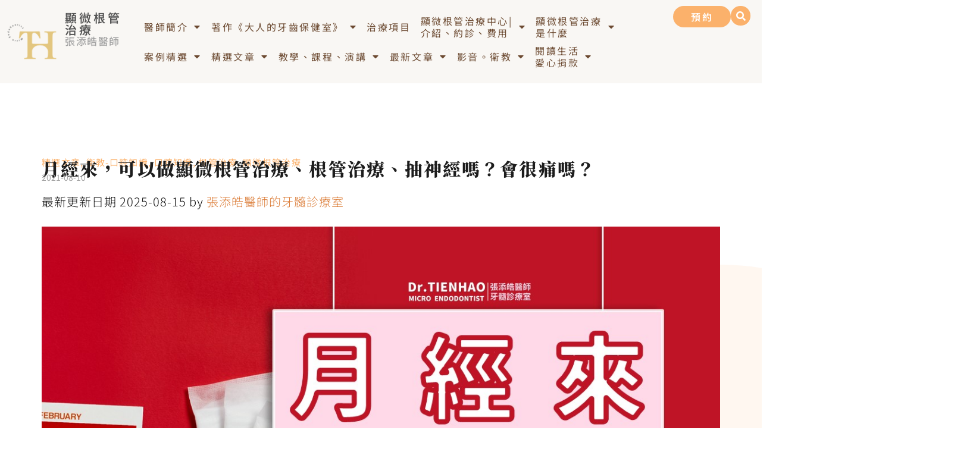

--- FILE ---
content_type: text/html; charset=UTF-8
request_url: https://dentistry.tw/menstruation-dental/
body_size: 36480
content:
<!doctype html>
<html lang="zh-TW" prefix="og: https://ogp.me/ns#">
<head>
	<meta charset="UTF-8">
	<meta name="viewport" content="width=device-width, initial-scale=1">
	<link rel="profile" href="https://gmpg.org/xfn/11">
		<style>img:is([sizes="auto" i], [sizes^="auto," i]) { contain-intrinsic-size: 3000px 1500px }</style>
	
<!-- Search Engine Optimization by Rank Math PRO - https://rankmath.com/ -->
<title>月經來，可以做顯微根管治療、根管治療、抽神經嗎？會很痛嗎？ - 顯微根管治療張添皓醫師</title>
<meta name="description" content="「張醫師，我的月經剛來，今天我適合做顯微根管治療嗎？這個月MC來了兩天，今天我適合做根尖手術嗎？經期快來了，我超怕痛的，可以延後根管治療嗎？」只有少數人因為月經週期的關係，荷爾蒙 ( 例如：雌激素、黃體素 ) 的變化，口腔內會有幾個狀況：1. 牙齦紅腫、刷牙流血。2.口腔莫名的酸痛、牙齒或牙肉敏感的情況。3. 嘴破、潰瘍、口乾舌燥：臉頰、舌頭、牙齦都有可能發生潰瘍。4. 唾液腺腫脹5. 焦慮、怕痛。"/>
<meta name="robots" content="follow, index, max-snippet:-1, max-video-preview:-1, max-image-preview:large"/>
<link rel="canonical" href="https://dentistry.tw/menstruation-dental/" />
<meta property="og:locale" content="zh_TW" />
<meta property="og:type" content="article" />
<meta property="og:title" content="月經來，可以做顯微根管治療、根管治療、抽神經嗎？會很痛嗎？ - 顯微根管治療張添皓醫師" />
<meta property="og:description" content="「張醫師，我的月經剛來，今天我適合做顯微根管治療嗎？這個月MC來了兩天，今天我適合做根尖手術嗎？經期快來了，我超怕痛的，可以延後根管治療嗎？」只有少數人因為月經週期的關係，荷爾蒙 ( 例如：雌激素、黃體素 ) 的變化，口腔內會有幾個狀況：1. 牙齦紅腫、刷牙流血。2.口腔莫名的酸痛、牙齒或牙肉敏感的情況。3. 嘴破、潰瘍、口乾舌燥：臉頰、舌頭、牙齦都有可能發生潰瘍。4. 唾液腺腫脹5. 焦慮、怕痛。" />
<meta property="og:url" content="https://dentistry.tw/menstruation-dental/" />
<meta property="og:site_name" content="顯微根管治療張添皓醫師" />
<meta property="article:tag" content="牙痛" />
<meta property="article:tag" content="牙齒敏感" />
<meta property="article:tag" content="根管治療" />
<meta property="article:tag" content="顯微根管" />
<meta property="article:tag" content="口乾" />
<meta property="article:tag" content="月經" />
<meta property="article:tag" content="女性荷爾蒙" />
<meta property="article:tag" content="牙齒腫脹" />
<meta property="article:tag" content="嘴破" />
<meta property="article:tag" content="生理期" />
<meta property="article:tag" content="MC" />
<meta property="article:section" content="口腔知識" />
<meta property="og:updated_time" content="2025-08-15T10:32:11+08:00" />
<meta property="og:image" content="https://dentistry.tw/wp-content/uploads/20210809145303_7.jpg" />
<meta property="og:image:secure_url" content="https://dentistry.tw/wp-content/uploads/20210809145303_7.jpg" />
<meta property="og:image:width" content="1200" />
<meta property="og:image:height" content="628" />
<meta property="og:image:alt" content="月經" />
<meta property="og:image:type" content="image/jpeg" />
<meta property="article:published_time" content="2025-08-15T10:32:11+08:00" />
<meta property="article:modified_time" content="2025-08-15T10:32:11+08:00" />
<meta name="twitter:card" content="summary_large_image" />
<meta name="twitter:title" content="月經來，可以做顯微根管治療、根管治療、抽神經嗎？會很痛嗎？ - 顯微根管治療張添皓醫師" />
<meta name="twitter:description" content="「張醫師，我的月經剛來，今天我適合做顯微根管治療嗎？這個月MC來了兩天，今天我適合做根尖手術嗎？經期快來了，我超怕痛的，可以延後根管治療嗎？」只有少數人因為月經週期的關係，荷爾蒙 ( 例如：雌激素、黃體素 ) 的變化，口腔內會有幾個狀況：1. 牙齦紅腫、刷牙流血。2.口腔莫名的酸痛、牙齒或牙肉敏感的情況。3. 嘴破、潰瘍、口乾舌燥：臉頰、舌頭、牙齦都有可能發生潰瘍。4. 唾液腺腫脹5. 焦慮、怕痛。" />
<meta name="twitter:image" content="https://dentistry.tw/wp-content/uploads/20210809145303_7.jpg" />
<meta name="twitter:label1" content="Written by" />
<meta name="twitter:data1" content="張添皓醫師的牙髓診療室" />
<meta name="twitter:label2" content="Time to read" />
<meta name="twitter:data2" content="2 minutes" />
<script type="application/ld+json" class="rank-math-schema-pro">{"@context":"https://schema.org","@graph":[{"@type":["Dentist","Organization"],"@id":"https://dentistry.tw/#organization","name":"\u5f35\u6dfb\u7693\u7259\u9ad3\u5c08\u79d1\u91ab\u5e2b","url":"https://dentistry.tw","logo":{"@type":"ImageObject","@id":"https://dentistry.tw/#logo","url":"https://dentistry.tw/wp-content/uploads/20220326070729_21.jpg","contentUrl":"https://dentistry.tw/wp-content/uploads/20220326070729_21.jpg","caption":"\u5f35\u6dfb\u7693\u7259\u9ad3\u5c08\u79d1\u91ab\u5e2b","inLanguage":"zh-TW","width":"1200","height":"628"},"openingHours":["Monday,Tuesday,Wednesday,Thursday,Friday,Saturday,Sunday 09:00-17:00"],"image":{"@id":"https://dentistry.tw/#logo"}},{"@type":"WebSite","@id":"https://dentistry.tw/#website","url":"https://dentistry.tw","name":"\u5f35\u6dfb\u7693\u7259\u9ad3\u5c08\u79d1\u91ab\u5e2b","publisher":{"@id":"https://dentistry.tw/#organization"},"inLanguage":"zh-TW"},{"@type":"ImageObject","@id":"https://dentistry.tw/wp-content/uploads/20210809145303_7.jpg","url":"https://dentistry.tw/wp-content/uploads/20210809145303_7.jpg","width":"1200","height":"628","inLanguage":"zh-TW"},{"@type":"BreadcrumbList","@id":"https://dentistry.tw/menstruation-dental/#breadcrumb","itemListElement":[{"@type":"ListItem","position":"1","item":{"@id":"https://dentistry.tw/menstruation-dental/","name":"\u6708\u7d93\u4f86\uff0c\u53ef\u4ee5\u505a\u986f\u5fae\u6839\u7ba1\u6cbb\u7642\u3001\u6839\u7ba1\u6cbb\u7642\u3001\u62bd\u795e\u7d93\u55ce\uff1f\u6703\u5f88\u75db\u55ce\uff1f"}}]},{"@type":"WebPage","@id":"https://dentistry.tw/menstruation-dental/#webpage","url":"https://dentistry.tw/menstruation-dental/","name":"\u6708\u7d93\u4f86\uff0c\u53ef\u4ee5\u505a\u986f\u5fae\u6839\u7ba1\u6cbb\u7642\u3001\u6839\u7ba1\u6cbb\u7642\u3001\u62bd\u795e\u7d93\u55ce\uff1f\u6703\u5f88\u75db\u55ce\uff1f - \u986f\u5fae\u6839\u7ba1\u6cbb\u7642\u5f35\u6dfb\u7693\u91ab\u5e2b","datePublished":"2025-08-15T10:32:11+08:00","dateModified":"2025-08-15T10:32:11+08:00","isPartOf":{"@id":"https://dentistry.tw/#website"},"primaryImageOfPage":{"@id":"https://dentistry.tw/wp-content/uploads/20210809145303_7.jpg"},"inLanguage":"zh-TW","breadcrumb":{"@id":"https://dentistry.tw/menstruation-dental/#breadcrumb"}},{"@type":"Person","@id":"https://dentistry.tw/menstruation-dental/#author","name":"\u5f35\u6dfb\u7693\u91ab\u5e2b\u7684\u7259\u9ad3\u8a3a\u7642\u5ba4","image":{"@type":"ImageObject","@id":"https://secure.gravatar.com/avatar/f6377b3f8825c803e71b1afcbd849382fd96e850d40b072fe0a77f8b78904570?s=96&amp;d=mm&amp;r=g","url":"https://secure.gravatar.com/avatar/f6377b3f8825c803e71b1afcbd849382fd96e850d40b072fe0a77f8b78904570?s=96&amp;d=mm&amp;r=g","caption":"\u5f35\u6dfb\u7693\u91ab\u5e2b\u7684\u7259\u9ad3\u8a3a\u7642\u5ba4","inLanguage":"zh-TW"},"worksFor":{"@id":"https://dentistry.tw/#organization"}},{"@type":"BlogPosting","headline":"\u6708\u7d93\u4f86\uff0c\u53ef\u4ee5\u505a\u986f\u5fae\u6839\u7ba1\u6cbb\u7642\u3001\u6839\u7ba1\u6cbb\u7642\u3001\u62bd\u795e\u7d93\u55ce\uff1f\u6703\u5f88\u75db\u55ce\uff1f - \u986f\u5fae\u6839\u7ba1\u6cbb\u7642\u5f35\u6dfb\u7693\u91ab\u5e2b","keywords":"\u6708\u7d93,\u986f\u5fae\u6839\u7ba1\u6cbb\u7642","datePublished":"2025-08-15T10:32:11+08:00","dateModified":"2025-08-15T10:32:11+08:00","author":{"@id":"https://dentistry.tw/menstruation-dental/#author","name":"\u5f35\u6dfb\u7693\u91ab\u5e2b\u7684\u7259\u9ad3\u8a3a\u7642\u5ba4"},"publisher":{"@id":"https://dentistry.tw/#organization"},"description":"\u300c\u5f35\u91ab\u5e2b\uff0c\u6211\u7684\u6708\u7d93\u525b\u4f86\uff0c\u4eca\u5929\u6211\u9069\u5408\u505a\u986f\u5fae\u6839\u7ba1\u6cbb\u7642\u55ce\uff1f\u9019\u500b\u6708MC\u4f86\u4e86\u5169\u5929\uff0c\u4eca\u5929\u6211\u9069\u5408\u505a\u6839\u5c16\u624b\u8853\u55ce\uff1f\u7d93\u671f\u5feb\u4f86\u4e86\uff0c\u6211\u8d85\u6015\u75db\u7684\uff0c\u53ef\u4ee5\u5ef6\u5f8c\u6839\u7ba1\u6cbb\u7642\u55ce\uff1f\u300d\u53ea\u6709\u5c11\u6578\u4eba\u56e0\u70ba\u6708\u7d93\u9031\u671f\u7684\u95dc\u4fc2\uff0c\u8377\u723e\u8499 ( \u4f8b\u5982\uff1a\u96cc\u6fc0\u7d20\u3001\u9ec3\u9ad4\u7d20 ) \u7684\u8b8a\u5316\uff0c\u53e3\u8154\u5167\u6703\u6709\u5e7e\u500b\u72c0\u6cc1\uff1a1. \u7259\u9f66\u7d05\u816b\u3001\u5237\u7259\u6d41\u8840\u30022.\u53e3\u8154\u83ab\u540d\u7684\u9178\u75db\u3001\u7259\u9f52\u6216\u7259\u8089\u654f\u611f\u7684\u60c5\u6cc1\u30023. \u5634\u7834\u3001\u6f70\u760d\u3001\u53e3\u4e7e\u820c\u71e5\uff1a\u81c9\u9830\u3001\u820c\u982d\u3001\u7259\u9f66\u90fd\u6709\u53ef\u80fd\u767c\u751f\u6f70\u760d\u30024. \u553e\u6db2\u817a\u816b\u81395. \u7126\u616e\u3001\u6015\u75db\u3002","name":"\u6708\u7d93\u4f86\uff0c\u53ef\u4ee5\u505a\u986f\u5fae\u6839\u7ba1\u6cbb\u7642\u3001\u6839\u7ba1\u6cbb\u7642\u3001\u62bd\u795e\u7d93\u55ce\uff1f\u6703\u5f88\u75db\u55ce\uff1f - \u986f\u5fae\u6839\u7ba1\u6cbb\u7642\u5f35\u6dfb\u7693\u91ab\u5e2b","@id":"https://dentistry.tw/menstruation-dental/#richSnippet","isPartOf":{"@id":"https://dentistry.tw/menstruation-dental/#webpage"},"image":{"@id":"https://dentistry.tw/wp-content/uploads/20210809145303_7.jpg"},"inLanguage":"zh-TW","mainEntityOfPage":{"@id":"https://dentistry.tw/menstruation-dental/#webpage"}}]}</script>
<!-- /Rank Math WordPress SEO plugin -->

<link rel='dns-prefetch' href='//stats.wp.com' />
<script>
window._wpemojiSettings = {"baseUrl":"https:\/\/s.w.org\/images\/core\/emoji\/16.0.1\/72x72\/","ext":".png","svgUrl":"https:\/\/s.w.org\/images\/core\/emoji\/16.0.1\/svg\/","svgExt":".svg","source":{"concatemoji":"https:\/\/dentistry.tw\/wp-includes\/js\/wp-emoji-release.min.js?ver=6.8.3"}};
/*! This file is auto-generated */
!function(s,n){var o,i,e;function c(e){try{var t={supportTests:e,timestamp:(new Date).valueOf()};sessionStorage.setItem(o,JSON.stringify(t))}catch(e){}}function p(e,t,n){e.clearRect(0,0,e.canvas.width,e.canvas.height),e.fillText(t,0,0);var t=new Uint32Array(e.getImageData(0,0,e.canvas.width,e.canvas.height).data),a=(e.clearRect(0,0,e.canvas.width,e.canvas.height),e.fillText(n,0,0),new Uint32Array(e.getImageData(0,0,e.canvas.width,e.canvas.height).data));return t.every(function(e,t){return e===a[t]})}function u(e,t){e.clearRect(0,0,e.canvas.width,e.canvas.height),e.fillText(t,0,0);for(var n=e.getImageData(16,16,1,1),a=0;a<n.data.length;a++)if(0!==n.data[a])return!1;return!0}function f(e,t,n,a){switch(t){case"flag":return n(e,"\ud83c\udff3\ufe0f\u200d\u26a7\ufe0f","\ud83c\udff3\ufe0f\u200b\u26a7\ufe0f")?!1:!n(e,"\ud83c\udde8\ud83c\uddf6","\ud83c\udde8\u200b\ud83c\uddf6")&&!n(e,"\ud83c\udff4\udb40\udc67\udb40\udc62\udb40\udc65\udb40\udc6e\udb40\udc67\udb40\udc7f","\ud83c\udff4\u200b\udb40\udc67\u200b\udb40\udc62\u200b\udb40\udc65\u200b\udb40\udc6e\u200b\udb40\udc67\u200b\udb40\udc7f");case"emoji":return!a(e,"\ud83e\udedf")}return!1}function g(e,t,n,a){var r="undefined"!=typeof WorkerGlobalScope&&self instanceof WorkerGlobalScope?new OffscreenCanvas(300,150):s.createElement("canvas"),o=r.getContext("2d",{willReadFrequently:!0}),i=(o.textBaseline="top",o.font="600 32px Arial",{});return e.forEach(function(e){i[e]=t(o,e,n,a)}),i}function t(e){var t=s.createElement("script");t.src=e,t.defer=!0,s.head.appendChild(t)}"undefined"!=typeof Promise&&(o="wpEmojiSettingsSupports",i=["flag","emoji"],n.supports={everything:!0,everythingExceptFlag:!0},e=new Promise(function(e){s.addEventListener("DOMContentLoaded",e,{once:!0})}),new Promise(function(t){var n=function(){try{var e=JSON.parse(sessionStorage.getItem(o));if("object"==typeof e&&"number"==typeof e.timestamp&&(new Date).valueOf()<e.timestamp+604800&&"object"==typeof e.supportTests)return e.supportTests}catch(e){}return null}();if(!n){if("undefined"!=typeof Worker&&"undefined"!=typeof OffscreenCanvas&&"undefined"!=typeof URL&&URL.createObjectURL&&"undefined"!=typeof Blob)try{var e="postMessage("+g.toString()+"("+[JSON.stringify(i),f.toString(),p.toString(),u.toString()].join(",")+"));",a=new Blob([e],{type:"text/javascript"}),r=new Worker(URL.createObjectURL(a),{name:"wpTestEmojiSupports"});return void(r.onmessage=function(e){c(n=e.data),r.terminate(),t(n)})}catch(e){}c(n=g(i,f,p,u))}t(n)}).then(function(e){for(var t in e)n.supports[t]=e[t],n.supports.everything=n.supports.everything&&n.supports[t],"flag"!==t&&(n.supports.everythingExceptFlag=n.supports.everythingExceptFlag&&n.supports[t]);n.supports.everythingExceptFlag=n.supports.everythingExceptFlag&&!n.supports.flag,n.DOMReady=!1,n.readyCallback=function(){n.DOMReady=!0}}).then(function(){return e}).then(function(){var e;n.supports.everything||(n.readyCallback(),(e=n.source||{}).concatemoji?t(e.concatemoji):e.wpemoji&&e.twemoji&&(t(e.twemoji),t(e.wpemoji)))}))}((window,document),window._wpemojiSettings);
</script>

<style id='wp-emoji-styles-inline-css'>

	img.wp-smiley, img.emoji {
		display: inline !important;
		border: none !important;
		box-shadow: none !important;
		height: 1em !important;
		width: 1em !important;
		margin: 0 0.07em !important;
		vertical-align: -0.1em !important;
		background: none !important;
		padding: 0 !important;
	}
</style>
<link rel='stylesheet' id='wp-block-library-css' href='https://dentistry.tw/wp-includes/css/dist/block-library/style.min.css?ver=6.8.3' media='all' />
<style id='create-block-achang-dr-seo-dlc-style-inline-css'>
.flex-grow{flex-grow:1}.achang-dr-seo-dlc-lazybag{padding:.4em}.achang-dr-seo-dlc-lazybag ul:not(.list-no-pic){list-style:none;padding-left:0}.achang-dr-seo-dlc-lazybag ul:not(.list-no-pic) li{list-style:none}.achang-dr-seo-dlc-lazybag figure{margin:0!important;overflow:hidden}.achang-dr-seo-dlc-lazybag .lazybag-img span{background-position:50%;background-size:cover;display:block;padding-top:75%}.achang-dr-seo-dlc-lazybag a,.achang-dr-seo-dlc-lazybag a:visited{color:inherit;text-decoration:none}.achang-dr-seo-dlc-lazybag a:hover{filter:brightness(1.02)}.achang-dr-seo-dlc-lazybag .lazy-title{font-size:1.2em;font-weight:700;margin:.2em 0 .6em}.achang-dr-seo-dlc-lazybag p{text-align:justify}.achang-dr-seo-dlc-lazybag .lazybag-content{margin-top:1em}.achang-dr-seo-dlc-lazybag .list-content li,.achang-dr-seo-dlc-lazybag .list-no-content li{align-items:center;display:flex}.achang-dr-seo-dlc-lazybag .list-content li:not(:last-of-type),.achang-dr-seo-dlc-lazybag .list-no-content li:not(:last-of-type){margin:0 0 16px}.achang-dr-seo-dlc-lazybag .list-content li .lazybag-img,.achang-dr-seo-dlc-lazybag .list-no-content li .lazybag-img{border:1px solid #e8e8e8;border-radius:4px;flex-shrink:0;margin:0 32px 0 0!important;max-width:210px!important;width:100%}.achang-dr-seo-dlc-lazybag .list-content li .lazy-title,.achang-dr-seo-dlc-lazybag .list-no-content li .lazy-title{flex-grow:1}.achang-dr-seo-dlc-lazybag .list-content li .lazybag-content:after,.achang-dr-seo-dlc-lazybag .list-no-content li .lazybag-content:after{border-bottom:1px solid #dbdbdb;content:"";display:block;margin:10px 0;width:18%}.achang-dr-seo-dlc-lazybag .list-block{list-style:none}.achang-dr-seo-dlc-lazybag .list-block li{border-radius:24px;box-shadow:0 0 6px 0 hsla(0,0%,45%,.25);padding:20px 26px}.achang-dr-seo-dlc-lazybag .list-block li:not(:last-of-type){margin:0 0 30px}.achang-dr-seo-dlc-lazybag .list-block .lazy-title{font-size:1.2em;margin-bottom:.6em}.achang-dr-seo-dlc-lazybag .list-block .lazybag-readmore{text-align:center}.achang-dr-seo-dlc-lazybag .list-slide{list-style:none}.achang-dr-seo-dlc-lazybag .list-slide li{border:1px solid #dbdbdb;border-radius:10px;position:relative}.achang-dr-seo-dlc-lazybag .list-slide li:not(:last-of-type){margin:0 0 30px}.achang-dr-seo-dlc-lazybag .list-slide li .lazy-title{background:rgba(0,0,0,.6);bottom:0;color:#fff;left:0;margin-bottom:0;padding:14px 16px;position:absolute;right:0;text-align:center}.achang-dr-seo-dlc-lazybag .list-grid,.achang-dr-seo-dlc-lazybag .list-grid-full{display:grid;gap:2.4em 1.8em;grid-template-columns:repeat(3,minmax(0,1fr));list-style:none}.achang-dr-seo-dlc-lazybag .list-grid .lazybag-readmore,.achang-dr-seo-dlc-lazybag .list-grid-full .lazybag-readmore{text-align:center}.achang-dr-seo-dlc-lazybag .list-grid-full{gap:1.4em 1em}.achang-dr-seo-dlc-lazybag .list-grid-full li{border-radius:10px;box-shadow:0 0 6.5px 0 hsla(0,0%,70%,.4);display:flex;flex-direction:column;padding:24px 14px}.achang-dr-seo-dlc-lazybag .list-magazine{list-style:none}.achang-dr-seo-dlc-lazybag .list-magazine li{margin-bottom:2.2em!important;position:relative}.achang-dr-seo-dlc-lazybag .list-magazine .lazybag-img{width:100%}.achang-dr-seo-dlc-lazybag .list-magazine .lazybag-img a{display:inline-block;width:57%}.achang-dr-seo-dlc-lazybag .list-magazine li .block{background-color:#fff;border-radius:10px;box-shadow:0 4px 4px 0 hsla(0,0%,70%,.25);padding:2em;position:absolute;top:50%;transform:translateY(-50%);width:54%}.achang-dr-seo-dlc-lazybag .list-magazine li:nth-of-type(2n) .lazybag-img{text-align:right}.achang-dr-seo-dlc-lazybag .list-magazine li:nth-of-type(odd) .block{right:0}.achang-dr-seo-dlc-lazybag .list-magazine li:nth-of-type(2n) .block{left:0}@media screen and (min-width:768px){.achang-dr-seo-dlc-lazybag .list-magazine .lazy-title-sm{display:none}}@media screen and (max-width:767px){.achang-dr-seo-dlc-lazybag figure{max-height:75vw}.achang-dr-seo-dlc-lazybag figure img{aspect-ratio:auto;height:auto}.achang-dr-seo-dlc-lazybag .list-grid,.achang-dr-seo-dlc-lazybag .list-grid-full{grid-template-columns:repeat(1,minmax(0,1fr))}.achang-dr-seo-dlc-lazybag .list-grid .lazy-title,.achang-dr-seo-dlc-lazybag .list-grid-full .lazy-title{text-align:center}.achang-dr-seo-dlc-lazybag .list-content li,.achang-dr-seo-dlc-lazybag .list-no-content li{display:block}.achang-dr-seo-dlc-lazybag .list-content li .lazybag-img,.achang-dr-seo-dlc-lazybag .list-no-content li .lazybag-img{margin:0!important;max-width:none!important}.achang-dr-seo-dlc-lazybag .list-magazine .lazy-title{display:none}.achang-dr-seo-dlc-lazybag .list-magazine .lazybag-img a{width:100%}.achang-dr-seo-dlc-lazybag .list-magazine li{background-color:#fff;border-radius:10px;box-shadow:0 4px 4px 0 hsla(0,0%,70%,.25);padding:2em 1em}.achang-dr-seo-dlc-lazybag .list-magazine li .block{background:none;box-shadow:none;padding:0;position:relative;transform:none;width:auto}.achang-dr-seo-dlc-lazybag .list-magazine .lazybag-content p{color:#9e9e9e}.achang-dr-seo-dlc-lazybag .list-magazine .lazybag-readmore{text-align:center}}

</style>
<style id='achang-pencil-box-style-box-style-inline-css'>
.apb-highlighter-highlight{background:linear-gradient(to top,var(--apb-highlighter-color,#fff59d) 60%,transparent 60%);padding:2px 4px}.apb-highlighter-highlight,.apb-highlighter-line{border-radius:2px;-webkit-box-decoration-break:clone;box-decoration-break:clone;display:inline}.apb-highlighter-line{background:linear-gradient(transparent 40%,hsla(0,0%,100%,0) 40%,var(--apb-highlighter-color,#ccff90) 50%,transparent 70%);padding:3px 6px}.apb-underline{background:transparent;-webkit-box-decoration-break:clone;box-decoration-break:clone;display:inline;padding-bottom:2px;text-decoration:none}.apb-underline-normal{border-bottom:2px solid var(--apb-underline-color,red);padding-bottom:3px}.apb-underline-wavy{text-decoration-color:var(--apb-underline-color,red);text-decoration-line:underline;-webkit-text-decoration-skip-ink:none;text-decoration-skip-ink:none;text-decoration-style:wavy;text-decoration-thickness:2px;text-underline-offset:3px}.apb-underline-dashed{border-bottom:2px dashed var(--apb-underline-color,red);padding-bottom:3px}.apb-underline-crayon{background:linear-gradient(transparent 40%,hsla(0,0%,100%,0) 40%,var(--apb-underline-color,red) 90%,transparent 95%);border-radius:3px;padding:3px 6px;position:relative}.apb-font-size{display:inline}.apb-style-box{margin:1em 0;position:relative}.apb-style-box .apb-box-title{align-items:center;color:var(--apb-title-color,inherit);display:flex;font-size:var(--apb-title-font-size,1.2em);font-weight:700}.apb-style-box .apb-box-title .apb-title-icon{font-size:1em;margin-right:10px}.apb-style-box .apb-box-title .apb-title-text{flex-grow:1}.apb-style-box .apb-box-content>:first-child{margin-top:0}.apb-style-box .apb-box-content>:last-child{margin-bottom:0}.apb-layout-info{border-color:var(--apb-box-color,#ddd);border-radius:4px;border-style:var(--apb-border-line-style,solid);border-width:var(--apb-border-width,2px)}.apb-layout-info .apb-box-title{background-color:var(--apb-box-color,#ddd);color:var(--apb-title-color,#333);padding:10px 15px}.apb-layout-info .apb-box-content{background-color:#fff;padding:15px}.apb-layout-alert{border:1px solid transparent;border-radius:.375rem;padding:1rem}.apb-layout-alert .apb-box-content,.apb-layout-alert .apb-box-title{background:transparent;padding:0}.apb-layout-alert .apb-box-title{margin-bottom:.5rem}.apb-layout-alert.apb-alert-type-custom{background-color:var(--apb-box-color,#cfe2ff);border-color:var(--apb-border-color,#9ec5fe);border-style:var(--apb-border-line-style,solid);border-width:var(--apb-border-width,1px);color:var(--apb-title-color,#333)}.apb-layout-alert.apb-alert-type-custom .apb-box-title{color:var(--apb-title-color,#333)}.apb-layout-alert.apb-alert-type-info{background-color:#cfe2ff;border-color:#9ec5fe;color:#0a58ca}.apb-layout-alert.apb-alert-type-info .apb-box-title{color:var(--apb-title-color,#0a58ca)}.apb-layout-alert.apb-alert-type-success{background-color:#d1e7dd;border-color:#a3cfbb;color:#146c43}.apb-layout-alert.apb-alert-type-success .apb-box-title{color:var(--apb-title-color,#146c43)}.apb-layout-alert.apb-alert-type-warning{background-color:#fff3cd;border-color:#ffecb5;color:#664d03}.apb-layout-alert.apb-alert-type-warning .apb-box-title{color:var(--apb-title-color,#664d03)}.apb-layout-alert.apb-alert-type-danger{background-color:#f8d7da;border-color:#f1aeb5;color:#842029}.apb-layout-alert.apb-alert-type-danger .apb-box-title{color:var(--apb-title-color,#842029)}.apb-layout-morandi-alert{background-color:var(--apb-box-color,#f7f4eb);border:1px solid var(--apb-box-color,#f7f4eb);border-left:var(--apb-border-width,4px) solid var(--apb-border-color,#d9d2c6);border-radius:.375rem;box-shadow:0 1px 2px 0 rgba(0,0,0,.05);padding:1rem}.apb-layout-morandi-alert .apb-box-title{background:transparent;color:var(--apb-title-color,#2d3748);font-size:var(--apb-title-font-size,1em);font-weight:700;margin-bottom:.25rem;padding:0}.apb-layout-morandi-alert .apb-box-content{background:transparent;color:#4a5568;padding:0}.apb-layout-centered-title{background-color:#fff;border-color:var(--apb-box-color,#ddd);border-radius:4px;border-style:var(--apb-border-line-style,solid);border-width:var(--apb-border-width,2px);margin-top:1.5em;padding:25px 15px 15px;position:relative}.apb-layout-centered-title .apb-box-title{background:var(--apb-title-bg-color,#fff);color:var(--apb-title-color,var(--apb-box-color,#333));left:20px;padding:0 10px;position:absolute;top:-.8em}.apb-layout-centered-title .apb-box-content{background:transparent;padding:0}.wp-block-achang-pencil-box-code-box{border-radius:8px;box-shadow:0 2px 8px rgba(0,0,0,.1);font-family:Consolas,Monaco,Courier New,monospace;margin:1.5em 0;overflow:hidden;position:relative}.wp-block-achang-pencil-box-code-box .apb-code-box-header{align-items:center;border-bottom:1px solid;display:flex;font-size:13px;font-weight:500;justify-content:space-between;padding:12px 16px;position:relative}.wp-block-achang-pencil-box-code-box .apb-code-box-header .apb-code-language{font-family:-apple-system,BlinkMacSystemFont,Segoe UI,Roboto,sans-serif}.wp-block-achang-pencil-box-code-box .apb-code-content-wrapper{background:transparent;display:flex;max-height:500px;overflow:hidden;position:relative}.wp-block-achang-pencil-box-code-box .apb-line-numbers{border-right:1px solid;flex-shrink:0;font-size:14px;line-height:1.5;min-width:50px;overflow-y:auto;padding:16px 8px;text-align:right;-webkit-user-select:none;-moz-user-select:none;user-select:none;-ms-overflow-style:none;position:relative;scrollbar-width:none;z-index:1}.wp-block-achang-pencil-box-code-box .apb-line-numbers::-webkit-scrollbar{display:none}.wp-block-achang-pencil-box-code-box .apb-line-numbers .apb-line-number{display:block;line-height:1.5;white-space:nowrap}.wp-block-achang-pencil-box-code-box .apb-code-box-content{background:transparent;flex:1;font-size:14px;line-height:1.5;margin:0;min-width:0;overflow:auto;padding:16px;position:relative;white-space:pre!important;z-index:0}.wp-block-achang-pencil-box-code-box .apb-code-box-content code{background:transparent;border:none;display:block;font-family:inherit;font-size:inherit;line-height:inherit;margin:0;overflow-wrap:normal!important;padding:0;white-space:pre!important;word-break:normal!important}.wp-block-achang-pencil-box-code-box .apb-code-box-content code .token{display:inline}.wp-block-achang-pencil-box-code-box .apb-copy-button{background:transparent;border:1px solid;border-radius:4px;cursor:pointer;font-family:-apple-system,BlinkMacSystemFont,Segoe UI,Roboto,sans-serif;font-size:12px;padding:6px 12px;transition:all .2s ease}.wp-block-achang-pencil-box-code-box .apb-copy-button:hover{opacity:.8}.wp-block-achang-pencil-box-code-box .apb-copy-button:active{transform:scale(.95)}.wp-block-achang-pencil-box-code-box .apb-copy-button.apb-copy-success{animation:copySuccess .6s ease;background-color:#d4edda!important;border-color:#28a745!important;color:#155724!important}.wp-block-achang-pencil-box-code-box .apb-copy-button.apb-copy-error{animation:copyError .6s ease;background-color:#f8d7da!important;border-color:#dc3545!important;color:#721c24!important}.wp-block-achang-pencil-box-code-box .apb-copy-button-standalone{position:absolute;right:12px;top:12px;z-index:1}.apb-code-style-style-1{background:#f8f9fa;border:1px solid #e9ecef}.apb-code-style-style-1 .apb-code-box-header{background:#fff;border-bottom-color:#dee2e6;color:#495057}.apb-code-style-style-1 .apb-line-numbers{background:#f1f3f4;border-right-color:#dee2e6;color:#6c757d}.apb-code-style-style-1 .apb-code-box-content{background:#fff;color:#212529;text-shadow:none}.apb-code-style-style-1 .apb-code-box-content code[class*=language-]{text-shadow:none}.apb-code-style-style-1 .apb-copy-button{background:hsla(0,0%,100%,.8);border-color:#6c757d;color:#495057}.apb-code-style-style-1 .apb-copy-button:hover{background:#f8f9fa;border-color:#495057}.apb-code-style-style-1 .apb-copy-button.apb-copy-success{background:#d4edda;border-color:#28a745;color:#155724}.apb-code-style-style-1 .apb-copy-button.apb-copy-error{background:#f8d7da;border-color:#dc3545;color:#721c24}.apb-code-style-style-1 code .token.cdata,.apb-code-style-style-1 code .token.comment,.apb-code-style-style-1 code .token.doctype,.apb-code-style-style-1 code .token.prolog{color:#5a6b73}.apb-code-style-style-1 code .token.punctuation{color:#666}.apb-code-style-style-1 code .token.boolean,.apb-code-style-style-1 code .token.constant,.apb-code-style-style-1 code .token.deleted,.apb-code-style-style-1 code .token.number,.apb-code-style-style-1 code .token.property,.apb-code-style-style-1 code .token.symbol,.apb-code-style-style-1 code .token.tag{color:#d73a49}.apb-code-style-style-1 code .token.attr-name,.apb-code-style-style-1 code .token.builtin,.apb-code-style-style-1 code .token.char,.apb-code-style-style-1 code .token.inserted,.apb-code-style-style-1 code .token.selector,.apb-code-style-style-1 code .token.string{color:#22863a}.apb-code-style-style-1 code .token.entity,.apb-code-style-style-1 code .token.operator,.apb-code-style-style-1 code .token.url{color:#6f42c1}.apb-code-style-style-1 code .token.atrule,.apb-code-style-style-1 code .token.attr-value,.apb-code-style-style-1 code .token.keyword{color:#005cc5}.apb-code-style-style-1 code .token.class-name,.apb-code-style-style-1 code .token.function{color:#6f42c1}.apb-code-style-style-1 code .token.important,.apb-code-style-style-1 code .token.regex,.apb-code-style-style-1 code .token.variable{color:#e36209}.apb-code-style-style-2{background:#1e1e1e;border:1px solid #333}.apb-code-style-style-2 .apb-code-box-header{background:#2d2d30;border-bottom-color:#3e3e42;color:#ccc}.apb-code-style-style-2 .apb-line-numbers{background:#252526;border-right-color:#3e3e42;color:#858585}.apb-code-style-style-2 .apb-code-box-content{background:#1e1e1e;color:#f0f0f0}.apb-code-style-style-2 .apb-copy-button{background:rgba(45,45,48,.8);border-color:#6c6c6c;color:#ccc}.apb-code-style-style-2 .apb-copy-button:hover{background:#3e3e42;border-color:#ccc}.apb-code-style-style-2 .apb-copy-button.apb-copy-success{background:#0e5132;border-color:#28a745;color:#d4edda}.apb-code-style-style-2 .apb-copy-button.apb-copy-error{background:#58151c;border-color:#dc3545;color:#f8d7da}.apb-code-style-style-2 code .token.cdata,.apb-code-style-style-2 code .token.comment,.apb-code-style-style-2 code .token.doctype,.apb-code-style-style-2 code .token.prolog{color:#6a9955}.apb-code-style-style-2 code .token.punctuation{color:#d4d4d4}.apb-code-style-style-2 code .token.boolean,.apb-code-style-style-2 code .token.constant,.apb-code-style-style-2 code .token.deleted,.apb-code-style-style-2 code .token.number,.apb-code-style-style-2 code .token.property,.apb-code-style-style-2 code .token.symbol,.apb-code-style-style-2 code .token.tag{color:#b5cea8}.apb-code-style-style-2 code .token.attr-name,.apb-code-style-style-2 code .token.builtin,.apb-code-style-style-2 code .token.char,.apb-code-style-style-2 code .token.inserted,.apb-code-style-style-2 code .token.selector,.apb-code-style-style-2 code .token.string{color:#ce9178}.apb-code-style-style-2 code .token.entity,.apb-code-style-style-2 code .token.operator,.apb-code-style-style-2 code .token.url{color:#d4d4d4}.apb-code-style-style-2 code .token.atrule,.apb-code-style-style-2 code .token.attr-value,.apb-code-style-style-2 code .token.keyword{color:#569cd6}.apb-code-style-style-2 code .token.class-name,.apb-code-style-style-2 code .token.function{color:#dcdcaa}.apb-code-style-style-2 code .token.important,.apb-code-style-style-2 code .token.regex,.apb-code-style-style-2 code .token.variable{color:#ff8c00}@keyframes copySuccess{0%{transform:scale(1)}50%{background-color:#28a745;color:#fff;transform:scale(1.1)}to{transform:scale(1)}}@keyframes copyError{0%{transform:translateX(0)}25%{transform:translateX(-5px)}75%{transform:translateX(5px)}to{transform:translateX(0)}}@media(max-width:768px){.wp-block-achang-pencil-box-code-box .apb-code-box-header{font-size:12px;padding:10px 12px}.wp-block-achang-pencil-box-code-box .apb-line-numbers{font-size:11px;min-width:35px;padding:12px 6px}.wp-block-achang-pencil-box-code-box .apb-code-box-content{font-size:13px;padding:12px}.wp-block-achang-pencil-box-code-box .apb-copy-button{font-size:11px;padding:4px 8px}}@media print{.wp-block-achang-pencil-box-code-box{border:1px solid #000;box-shadow:none}.wp-block-achang-pencil-box-code-box .apb-copy-button{display:none}.wp-block-achang-pencil-box-code-box .apb-code-content-wrapper{max-height:none;overflow:visible}}

</style>
<link rel='stylesheet' id='mediaelement-css' href='https://dentistry.tw/wp-includes/js/mediaelement/mediaelementplayer-legacy.min.css?ver=4.2.17' media='all' />
<link rel='stylesheet' id='wp-mediaelement-css' href='https://dentistry.tw/wp-includes/js/mediaelement/wp-mediaelement.min.css?ver=6.8.3' media='all' />
<style id='jetpack-sharing-buttons-style-inline-css'>
.jetpack-sharing-buttons__services-list{display:flex;flex-direction:row;flex-wrap:wrap;gap:0;list-style-type:none;margin:5px;padding:0}.jetpack-sharing-buttons__services-list.has-small-icon-size{font-size:12px}.jetpack-sharing-buttons__services-list.has-normal-icon-size{font-size:16px}.jetpack-sharing-buttons__services-list.has-large-icon-size{font-size:24px}.jetpack-sharing-buttons__services-list.has-huge-icon-size{font-size:36px}@media print{.jetpack-sharing-buttons__services-list{display:none!important}}.editor-styles-wrapper .wp-block-jetpack-sharing-buttons{gap:0;padding-inline-start:0}ul.jetpack-sharing-buttons__services-list.has-background{padding:1.25em 2.375em}
</style>
<style id='global-styles-inline-css'>
:root{--wp--preset--aspect-ratio--square: 1;--wp--preset--aspect-ratio--4-3: 4/3;--wp--preset--aspect-ratio--3-4: 3/4;--wp--preset--aspect-ratio--3-2: 3/2;--wp--preset--aspect-ratio--2-3: 2/3;--wp--preset--aspect-ratio--16-9: 16/9;--wp--preset--aspect-ratio--9-16: 9/16;--wp--preset--color--black: #000000;--wp--preset--color--cyan-bluish-gray: #abb8c3;--wp--preset--color--white: #ffffff;--wp--preset--color--pale-pink: #f78da7;--wp--preset--color--vivid-red: #cf2e2e;--wp--preset--color--luminous-vivid-orange: #ff6900;--wp--preset--color--luminous-vivid-amber: #fcb900;--wp--preset--color--light-green-cyan: #7bdcb5;--wp--preset--color--vivid-green-cyan: #00d084;--wp--preset--color--pale-cyan-blue: #8ed1fc;--wp--preset--color--vivid-cyan-blue: #0693e3;--wp--preset--color--vivid-purple: #9b51e0;--wp--preset--gradient--vivid-cyan-blue-to-vivid-purple: linear-gradient(135deg,rgba(6,147,227,1) 0%,rgb(155,81,224) 100%);--wp--preset--gradient--light-green-cyan-to-vivid-green-cyan: linear-gradient(135deg,rgb(122,220,180) 0%,rgb(0,208,130) 100%);--wp--preset--gradient--luminous-vivid-amber-to-luminous-vivid-orange: linear-gradient(135deg,rgba(252,185,0,1) 0%,rgba(255,105,0,1) 100%);--wp--preset--gradient--luminous-vivid-orange-to-vivid-red: linear-gradient(135deg,rgba(255,105,0,1) 0%,rgb(207,46,46) 100%);--wp--preset--gradient--very-light-gray-to-cyan-bluish-gray: linear-gradient(135deg,rgb(238,238,238) 0%,rgb(169,184,195) 100%);--wp--preset--gradient--cool-to-warm-spectrum: linear-gradient(135deg,rgb(74,234,220) 0%,rgb(151,120,209) 20%,rgb(207,42,186) 40%,rgb(238,44,130) 60%,rgb(251,105,98) 80%,rgb(254,248,76) 100%);--wp--preset--gradient--blush-light-purple: linear-gradient(135deg,rgb(255,206,236) 0%,rgb(152,150,240) 100%);--wp--preset--gradient--blush-bordeaux: linear-gradient(135deg,rgb(254,205,165) 0%,rgb(254,45,45) 50%,rgb(107,0,62) 100%);--wp--preset--gradient--luminous-dusk: linear-gradient(135deg,rgb(255,203,112) 0%,rgb(199,81,192) 50%,rgb(65,88,208) 100%);--wp--preset--gradient--pale-ocean: linear-gradient(135deg,rgb(255,245,203) 0%,rgb(182,227,212) 50%,rgb(51,167,181) 100%);--wp--preset--gradient--electric-grass: linear-gradient(135deg,rgb(202,248,128) 0%,rgb(113,206,126) 100%);--wp--preset--gradient--midnight: linear-gradient(135deg,rgb(2,3,129) 0%,rgb(40,116,252) 100%);--wp--preset--font-size--small: 13px;--wp--preset--font-size--medium: 20px;--wp--preset--font-size--large: 36px;--wp--preset--font-size--x-large: 42px;--wp--preset--spacing--20: 0.44rem;--wp--preset--spacing--30: 0.67rem;--wp--preset--spacing--40: 1rem;--wp--preset--spacing--50: 1.5rem;--wp--preset--spacing--60: 2.25rem;--wp--preset--spacing--70: 3.38rem;--wp--preset--spacing--80: 5.06rem;--wp--preset--shadow--natural: 6px 6px 9px rgba(0, 0, 0, 0.2);--wp--preset--shadow--deep: 12px 12px 50px rgba(0, 0, 0, 0.4);--wp--preset--shadow--sharp: 6px 6px 0px rgba(0, 0, 0, 0.2);--wp--preset--shadow--outlined: 6px 6px 0px -3px rgba(255, 255, 255, 1), 6px 6px rgba(0, 0, 0, 1);--wp--preset--shadow--crisp: 6px 6px 0px rgba(0, 0, 0, 1);}:root { --wp--style--global--content-size: 800px;--wp--style--global--wide-size: 1200px; }:where(body) { margin: 0; }.wp-site-blocks > .alignleft { float: left; margin-right: 2em; }.wp-site-blocks > .alignright { float: right; margin-left: 2em; }.wp-site-blocks > .aligncenter { justify-content: center; margin-left: auto; margin-right: auto; }:where(.wp-site-blocks) > * { margin-block-start: 24px; margin-block-end: 0; }:where(.wp-site-blocks) > :first-child { margin-block-start: 0; }:where(.wp-site-blocks) > :last-child { margin-block-end: 0; }:root { --wp--style--block-gap: 24px; }:root :where(.is-layout-flow) > :first-child{margin-block-start: 0;}:root :where(.is-layout-flow) > :last-child{margin-block-end: 0;}:root :where(.is-layout-flow) > *{margin-block-start: 24px;margin-block-end: 0;}:root :where(.is-layout-constrained) > :first-child{margin-block-start: 0;}:root :where(.is-layout-constrained) > :last-child{margin-block-end: 0;}:root :where(.is-layout-constrained) > *{margin-block-start: 24px;margin-block-end: 0;}:root :where(.is-layout-flex){gap: 24px;}:root :where(.is-layout-grid){gap: 24px;}.is-layout-flow > .alignleft{float: left;margin-inline-start: 0;margin-inline-end: 2em;}.is-layout-flow > .alignright{float: right;margin-inline-start: 2em;margin-inline-end: 0;}.is-layout-flow > .aligncenter{margin-left: auto !important;margin-right: auto !important;}.is-layout-constrained > .alignleft{float: left;margin-inline-start: 0;margin-inline-end: 2em;}.is-layout-constrained > .alignright{float: right;margin-inline-start: 2em;margin-inline-end: 0;}.is-layout-constrained > .aligncenter{margin-left: auto !important;margin-right: auto !important;}.is-layout-constrained > :where(:not(.alignleft):not(.alignright):not(.alignfull)){max-width: var(--wp--style--global--content-size);margin-left: auto !important;margin-right: auto !important;}.is-layout-constrained > .alignwide{max-width: var(--wp--style--global--wide-size);}body .is-layout-flex{display: flex;}.is-layout-flex{flex-wrap: wrap;align-items: center;}.is-layout-flex > :is(*, div){margin: 0;}body .is-layout-grid{display: grid;}.is-layout-grid > :is(*, div){margin: 0;}body{padding-top: 0px;padding-right: 0px;padding-bottom: 0px;padding-left: 0px;}a:where(:not(.wp-element-button)){text-decoration: underline;}:root :where(.wp-element-button, .wp-block-button__link){background-color: #32373c;border-width: 0;color: #fff;font-family: inherit;font-size: inherit;line-height: inherit;padding: calc(0.667em + 2px) calc(1.333em + 2px);text-decoration: none;}.has-black-color{color: var(--wp--preset--color--black) !important;}.has-cyan-bluish-gray-color{color: var(--wp--preset--color--cyan-bluish-gray) !important;}.has-white-color{color: var(--wp--preset--color--white) !important;}.has-pale-pink-color{color: var(--wp--preset--color--pale-pink) !important;}.has-vivid-red-color{color: var(--wp--preset--color--vivid-red) !important;}.has-luminous-vivid-orange-color{color: var(--wp--preset--color--luminous-vivid-orange) !important;}.has-luminous-vivid-amber-color{color: var(--wp--preset--color--luminous-vivid-amber) !important;}.has-light-green-cyan-color{color: var(--wp--preset--color--light-green-cyan) !important;}.has-vivid-green-cyan-color{color: var(--wp--preset--color--vivid-green-cyan) !important;}.has-pale-cyan-blue-color{color: var(--wp--preset--color--pale-cyan-blue) !important;}.has-vivid-cyan-blue-color{color: var(--wp--preset--color--vivid-cyan-blue) !important;}.has-vivid-purple-color{color: var(--wp--preset--color--vivid-purple) !important;}.has-black-background-color{background-color: var(--wp--preset--color--black) !important;}.has-cyan-bluish-gray-background-color{background-color: var(--wp--preset--color--cyan-bluish-gray) !important;}.has-white-background-color{background-color: var(--wp--preset--color--white) !important;}.has-pale-pink-background-color{background-color: var(--wp--preset--color--pale-pink) !important;}.has-vivid-red-background-color{background-color: var(--wp--preset--color--vivid-red) !important;}.has-luminous-vivid-orange-background-color{background-color: var(--wp--preset--color--luminous-vivid-orange) !important;}.has-luminous-vivid-amber-background-color{background-color: var(--wp--preset--color--luminous-vivid-amber) !important;}.has-light-green-cyan-background-color{background-color: var(--wp--preset--color--light-green-cyan) !important;}.has-vivid-green-cyan-background-color{background-color: var(--wp--preset--color--vivid-green-cyan) !important;}.has-pale-cyan-blue-background-color{background-color: var(--wp--preset--color--pale-cyan-blue) !important;}.has-vivid-cyan-blue-background-color{background-color: var(--wp--preset--color--vivid-cyan-blue) !important;}.has-vivid-purple-background-color{background-color: var(--wp--preset--color--vivid-purple) !important;}.has-black-border-color{border-color: var(--wp--preset--color--black) !important;}.has-cyan-bluish-gray-border-color{border-color: var(--wp--preset--color--cyan-bluish-gray) !important;}.has-white-border-color{border-color: var(--wp--preset--color--white) !important;}.has-pale-pink-border-color{border-color: var(--wp--preset--color--pale-pink) !important;}.has-vivid-red-border-color{border-color: var(--wp--preset--color--vivid-red) !important;}.has-luminous-vivid-orange-border-color{border-color: var(--wp--preset--color--luminous-vivid-orange) !important;}.has-luminous-vivid-amber-border-color{border-color: var(--wp--preset--color--luminous-vivid-amber) !important;}.has-light-green-cyan-border-color{border-color: var(--wp--preset--color--light-green-cyan) !important;}.has-vivid-green-cyan-border-color{border-color: var(--wp--preset--color--vivid-green-cyan) !important;}.has-pale-cyan-blue-border-color{border-color: var(--wp--preset--color--pale-cyan-blue) !important;}.has-vivid-cyan-blue-border-color{border-color: var(--wp--preset--color--vivid-cyan-blue) !important;}.has-vivid-purple-border-color{border-color: var(--wp--preset--color--vivid-purple) !important;}.has-vivid-cyan-blue-to-vivid-purple-gradient-background{background: var(--wp--preset--gradient--vivid-cyan-blue-to-vivid-purple) !important;}.has-light-green-cyan-to-vivid-green-cyan-gradient-background{background: var(--wp--preset--gradient--light-green-cyan-to-vivid-green-cyan) !important;}.has-luminous-vivid-amber-to-luminous-vivid-orange-gradient-background{background: var(--wp--preset--gradient--luminous-vivid-amber-to-luminous-vivid-orange) !important;}.has-luminous-vivid-orange-to-vivid-red-gradient-background{background: var(--wp--preset--gradient--luminous-vivid-orange-to-vivid-red) !important;}.has-very-light-gray-to-cyan-bluish-gray-gradient-background{background: var(--wp--preset--gradient--very-light-gray-to-cyan-bluish-gray) !important;}.has-cool-to-warm-spectrum-gradient-background{background: var(--wp--preset--gradient--cool-to-warm-spectrum) !important;}.has-blush-light-purple-gradient-background{background: var(--wp--preset--gradient--blush-light-purple) !important;}.has-blush-bordeaux-gradient-background{background: var(--wp--preset--gradient--blush-bordeaux) !important;}.has-luminous-dusk-gradient-background{background: var(--wp--preset--gradient--luminous-dusk) !important;}.has-pale-ocean-gradient-background{background: var(--wp--preset--gradient--pale-ocean) !important;}.has-electric-grass-gradient-background{background: var(--wp--preset--gradient--electric-grass) !important;}.has-midnight-gradient-background{background: var(--wp--preset--gradient--midnight) !important;}.has-small-font-size{font-size: var(--wp--preset--font-size--small) !important;}.has-medium-font-size{font-size: var(--wp--preset--font-size--medium) !important;}.has-large-font-size{font-size: var(--wp--preset--font-size--large) !important;}.has-x-large-font-size{font-size: var(--wp--preset--font-size--x-large) !important;}
:root :where(.wp-block-pullquote){font-size: 1.5em;line-height: 1.6;}
</style>
<link rel='stylesheet' id='achang-ft-btn-css' href='https://dentistry.tw/wp-content/plugins/achang-ft-btn/css/style.css?ver=1762413718' media='all' />
<link rel='stylesheet' id='achang-pencil-box-css' href='https://dentistry.tw/wp-content/plugins/achang-pencil-box/public/css/achang-pencil-box-public.css?ver=1.9.3.1762413724.1.1.1769041774' media='all' />
<link rel='stylesheet' id='achang-addqa-css' href='https://dentistry.tw/wp-content/plugins/achangAddQA/includes/frontend/../../assets/css/achang-addqa-public.css?ver=3.0.1.3' media='all' />
<style id='achang-addqa-inline-css'>

            .achang-addqa-title {
                font-size: 24px;
                color: #303030;
                line-height: 1.4;
            }
            .achang-addqa-item {
                border: none;
                background: transparent;
            }

            .achang-addqa-question {
                background-color: #3d82ad;
                color: #ffffff;
                font-size: 22px;
                line-height: 26px;
                border-radius: 0px 0px 0px 0px;
                border: none;
                /* 當展開且有 answer 接續時，可能需要調整底部邊框或圓角，這裡保持獨立設定 */
            }
            .achang-addqa-question:hover {
                filter: brightness(110%);
            }
            
            .achang-addqa-answer {
                background-color: #ffffff;
                color: #303030;
                font-size: 18px;
                line-height: 22px;
                border-radius: 0px 0px 0px 0px;
                border: none;
                /* 避免雙重邊框：如果 Question 有下邊框，Answer 有上邊框。
                   通常 Answer 會設 margin-top: -border-width 來重疊，或者隱藏上邊框。
                   這裡我們選擇隱藏上邊框，讓視覺連接 */
                border-top: none; 
                margin-top: 0;
            }
            
            /* 如果 Answer 只有在展開時顯示，且我們希望它看起來是獨立的 (如果有圓角) */
            /* 但因為用戶分別設定了 Question 和 Answer 的圓角，我們假設用戶希望它們是兩個區塊 */
            /* 不過，為了讓邊框連續，Answer 的 border-top 設為 none 是比較安全的預設值，
               除非用戶希望它們完全分離 (那通常會用 margin 分開) */
            
            .achang-addqa-icon {
                color: #ffffff;
            }
        
</style>
<link rel='stylesheet' id='ez-toc-css' href='https://dentistry.tw/wp-content/plugins/easy-table-of-contents/assets/css/screen.min.css?ver=2.0.80' media='all' />
<style id='ez-toc-inline-css'>
div#ez-toc-container .ez-toc-title {font-size: 120%;}div#ez-toc-container .ez-toc-title {font-weight: 300;}div#ez-toc-container ul li , div#ez-toc-container ul li a {font-size: 100%;}div#ez-toc-container ul li , div#ez-toc-container ul li a {font-weight: 300;}div#ez-toc-container nav ul ul li {font-size: 100%;}.ez-toc-box-title {font-weight: bold; margin-bottom: 10px; text-align: center; text-transform: uppercase; letter-spacing: 1px; color: #666; padding-bottom: 5px;position:absolute;top:-4%;left:5%;background-color: inherit;transition: top 0.3s ease;}.ez-toc-box-title.toc-closed {top:-25%;}
.ez-toc-container-direction {direction: ltr;}.ez-toc-counter ul{counter-reset: item ;}.ez-toc-counter nav ul li a::before {content: counters(item, '.', decimal) '. ';display: inline-block;counter-increment: item;flex-grow: 0;flex-shrink: 0;margin-right: .2em; float: left; }.ez-toc-widget-direction {direction: ltr;}.ez-toc-widget-container ul{counter-reset: item ;}.ez-toc-widget-container nav ul li a::before {content: counters(item, '.', decimal) '. ';display: inline-block;counter-increment: item;flex-grow: 0;flex-shrink: 0;margin-right: .2em; float: left; }
</style>
<link rel='stylesheet' id='hello-elementor-css' href='https://dentistry.tw/wp-content/themes/hello-elementor/assets/css/reset.css?ver=3.4.5' media='all' />
<link rel='stylesheet' id='hello-elementor-theme-style-css' href='https://dentistry.tw/wp-content/themes/hello-elementor/assets/css/theme.css?ver=3.4.5' media='all' />
<link rel='stylesheet' id='achang_elementor-css-css' href='https://dentistry.tw/wp-content/themes/hello-elementor-child/style.css?ver=6.8.3' media='all' />
<link rel='stylesheet' id='hello-elementor-header-footer-css' href='https://dentistry.tw/wp-content/themes/hello-elementor/assets/css/header-footer.css?ver=3.4.5' media='all' />
<link rel='stylesheet' id='elementor-frontend-css' href='https://dentistry.tw/wp-content/uploads/elementor/css/custom-frontend.min.css?ver=1769025608' media='all' />
<link rel='stylesheet' id='elementor-post-14918-css' href='https://dentistry.tw/wp-content/uploads/elementor/css/post-14918.css?ver=1769025609' media='all' />
<link rel='stylesheet' id='widget-image-css' href='https://dentistry.tw/wp-content/plugins/elementor/assets/css/widget-image.min.css?ver=3.34.1' media='all' />
<link rel='stylesheet' id='widget-heading-css' href='https://dentistry.tw/wp-content/plugins/elementor/assets/css/widget-heading.min.css?ver=3.34.1' media='all' />
<link rel='stylesheet' id='widget-nav-menu-css' href='https://dentistry.tw/wp-content/uploads/elementor/css/custom-pro-widget-nav-menu.min.css?ver=1769025609' media='all' />
<link rel='stylesheet' id='widget-search-form-css' href='https://dentistry.tw/wp-content/plugins/elementor-pro/assets/css/widget-search-form.min.css?ver=3.34.0' media='all' />
<link rel='stylesheet' id='elementor-icons-shared-0-css' href='https://dentistry.tw/wp-content/plugins/elementor/assets/lib/font-awesome/css/fontawesome.min.css?ver=5.15.3' media='all' />
<link rel='stylesheet' id='elementor-icons-fa-solid-css' href='https://dentistry.tw/wp-content/plugins/elementor/assets/lib/font-awesome/css/solid.min.css?ver=5.15.3' media='all' />
<link rel='stylesheet' id='widget-divider-css' href='https://dentistry.tw/wp-content/plugins/elementor/assets/css/widget-divider.min.css?ver=3.34.1' media='all' />
<link rel='stylesheet' id='widget-social-icons-css' href='https://dentistry.tw/wp-content/plugins/elementor/assets/css/widget-social-icons.min.css?ver=3.34.1' media='all' />
<link rel='stylesheet' id='e-apple-webkit-css' href='https://dentistry.tw/wp-content/uploads/elementor/css/custom-apple-webkit.min.css?ver=1769025608' media='all' />
<link rel='stylesheet' id='widget-post-info-css' href='https://dentistry.tw/wp-content/plugins/elementor-pro/assets/css/widget-post-info.min.css?ver=3.34.0' media='all' />
<link rel='stylesheet' id='widget-icon-list-css' href='https://dentistry.tw/wp-content/uploads/elementor/css/custom-widget-icon-list.min.css?ver=1769025608' media='all' />
<link rel='stylesheet' id='elementor-icons-fa-regular-css' href='https://dentistry.tw/wp-content/plugins/elementor/assets/lib/font-awesome/css/regular.min.css?ver=5.15.3' media='all' />
<link rel='stylesheet' id='widget-loop-common-css' href='https://dentistry.tw/wp-content/plugins/elementor-pro/assets/css/widget-loop-common.min.css?ver=3.34.0' media='all' />
<link rel='stylesheet' id='widget-loop-grid-css' href='https://dentistry.tw/wp-content/uploads/elementor/css/custom-pro-widget-loop-grid.min.css?ver=1769025609' media='all' />
<link rel='stylesheet' id='elementor-icons-css' href='https://dentistry.tw/wp-content/plugins/elementor/assets/lib/eicons/css/elementor-icons.min.css?ver=5.45.0' media='all' />
<link rel='stylesheet' id='elementor-post-14958-css' href='https://dentistry.tw/wp-content/uploads/elementor/css/post-14958.css?ver=1769025609' media='all' />
<link rel='stylesheet' id='elementor-post-14968-css' href='https://dentistry.tw/wp-content/uploads/elementor/css/post-14968.css?ver=1769025609' media='all' />
<link rel='stylesheet' id='elementor-post-14986-css' href='https://dentistry.tw/wp-content/uploads/elementor/css/post-14986.css?ver=1769025612' media='all' />
<link rel='stylesheet' id='tablepress-default-css' href='https://dentistry.tw/wp-content/plugins/tablepress/css/build/default.css?ver=3.2.6' media='all' />
<link rel='stylesheet' id='likr-init-css' href='https://dentistry.tw/wp-content/plugins/achang-likr/assets/minify/stylesheet.min.css?ver=2.3.8' media='all' />
<link rel='stylesheet' id='ecs-styles-css' href='https://dentistry.tw/wp-content/plugins/ele-custom-skin/assets/css/ecs-style.css?ver=3.1.9' media='all' />
<link rel='stylesheet' id='elementor-gf-local-notosanstc-css' href='https://dentistry.tw/wp-content/uploads/elementor/google-fonts/css/notosanstc.css?ver=1748013274' media='all' />
<link rel='stylesheet' id='elementor-gf-local-roboto-css' href='https://dentistry.tw/wp-content/uploads/elementor/google-fonts/css/roboto.css?ver=1748013280' media='all' />
<link rel='stylesheet' id='elementor-gf-local-dosis-css' href='https://dentistry.tw/wp-content/uploads/elementor/google-fonts/css/dosis.css?ver=1748013281' media='all' />
<link rel='stylesheet' id='elementor-gf-local-notoseriftc-css' href='https://dentistry.tw/wp-content/uploads/elementor/google-fonts/css/notoseriftc.css?ver=1748013317' media='all' />
<link rel='stylesheet' id='elementor-icons-fa-brands-css' href='https://dentistry.tw/wp-content/plugins/elementor/assets/lib/font-awesome/css/brands.min.css?ver=5.15.3' media='all' />
<link rel='stylesheet' id='dtree.css-css' href='https://dentistry.tw/wp-content/plugins/wp-dtree-30/wp-dtree.min.css?ver=4.4.5' media='all' />
<script src="https://dentistry.tw/wp-includes/js/jquery/jquery.min.js?ver=3.7.1" id="jquery-core-js"></script>
<script src="https://dentistry.tw/wp-includes/js/jquery/jquery-migrate.min.js?ver=3.4.1" id="jquery-migrate-js"></script>
<script id="achang-addqa-js-extra">
var elementorAddQA_public = {"show_all":"off"};
</script>
<script src="https://dentistry.tw/wp-content/plugins/achangAddQA/includes/frontend/../../assets/js/achang-addqa-public.js?ver=3.0.1.3" id="achang-addqa-js"></script>
<script id="wk-tag-manager-script-js-after">
function shouldTrack(){
var trackLoggedIn = true;
var loggedIn = false;
if(!loggedIn){
return true;
} else if( trackLoggedIn ) {
return true;
}
return false;
}
function hasWKGoogleAnalyticsCookie() {
return (new RegExp('wp_wk_ga_untrack_' + document.location.hostname)).test(document.cookie);
}
if (!hasWKGoogleAnalyticsCookie() && shouldTrack()) {
//Google Tag Manager
(function (w, d, s, l, i) {
w[l] = w[l] || [];
w[l].push({
'gtm.start':
new Date().getTime(), event: 'gtm.js'
});
var f = d.getElementsByTagName(s)[0],
j = d.createElement(s), dl = l != 'dataLayer' ? '&l=' + l : '';
j.async = true;
j.src =
'https://www.googletagmanager.com/gtm.js?id=' + i + dl;
f.parentNode.insertBefore(j, f);
})(window, document, 'script', 'dataLayer', 'GTM-M3J973F');
}
</script>
<script id="likr-init-js-extra">
var likr_init_params = {"web_id":"endothchang","category_id":"20190821000021"};
</script>
<script src="https://dentistry.tw/wp-content/plugins/achang-likr/assets/minify/init.min.js?ver=2.3.8" id="likr-init-js"></script>
<script id="ecs_ajax_load-js-extra">
var ecs_ajax_params = {"ajaxurl":"https:\/\/dentistry.tw\/wp-admin\/admin-ajax.php","posts":"{\"page\":0,\"name\":\"menstruation-dental\",\"error\":\"\",\"m\":\"\",\"p\":0,\"post_parent\":\"\",\"subpost\":\"\",\"subpost_id\":\"\",\"attachment\":\"\",\"attachment_id\":0,\"pagename\":\"\",\"page_id\":0,\"second\":\"\",\"minute\":\"\",\"hour\":\"\",\"day\":0,\"monthnum\":0,\"year\":0,\"w\":0,\"category_name\":\"\",\"tag\":\"\",\"cat\":\"\",\"tag_id\":\"\",\"author\":\"\",\"author_name\":\"\",\"feed\":\"\",\"tb\":\"\",\"paged\":0,\"meta_key\":\"\",\"meta_value\":\"\",\"preview\":\"\",\"s\":\"\",\"sentence\":\"\",\"title\":\"\",\"fields\":\"all\",\"menu_order\":\"\",\"embed\":\"\",\"category__in\":[],\"category__not_in\":[],\"category__and\":[],\"post__in\":[],\"post__not_in\":[],\"post_name__in\":[],\"tag__in\":[],\"tag__not_in\":[],\"tag__and\":[],\"tag_slug__in\":[],\"tag_slug__and\":[],\"post_parent__in\":[],\"post_parent__not_in\":[],\"author__in\":[],\"author__not_in\":[],\"search_columns\":[],\"ignore_sticky_posts\":false,\"suppress_filters\":false,\"cache_results\":true,\"update_post_term_cache\":true,\"update_menu_item_cache\":false,\"lazy_load_term_meta\":true,\"update_post_meta_cache\":true,\"post_type\":\"\",\"posts_per_page\":10,\"nopaging\":false,\"comments_per_page\":\"50\",\"no_found_rows\":false,\"order\":\"DESC\"}"};
</script>
<script src="https://dentistry.tw/wp-content/plugins/ele-custom-skin/assets/js/ecs_ajax_pagination.js?ver=3.1.9" id="ecs_ajax_load-js"></script>
<script src="https://dentistry.tw/wp-content/plugins/ele-custom-skin/assets/js/ecs.js?ver=3.1.9" id="ecs-script-js"></script>
<script id="dtree-js-extra">
var WPdTreeSettings = {"animate":"1","duration":"250","imgurl":"https:\/\/dentistry.tw\/wp-content\/plugins\/wp-dtree-30\/"};
</script>
<script src="https://dentistry.tw/wp-content/plugins/wp-dtree-30/wp-dtree.min.js?ver=4.4.5" id="dtree-js"></script>
<link rel="https://api.w.org/" href="https://dentistry.tw/wp-json/" /><link rel="alternate" title="JSON" type="application/json" href="https://dentistry.tw/wp-json/wp/v2/posts/9510" /><meta name="generator" content="WordPress 6.8.3" />
<link rel='shortlink' href='https://dentistry.tw/?p=9510' />
<link rel="alternate" title="oEmbed (JSON)" type="application/json+oembed" href="https://dentistry.tw/wp-json/oembed/1.0/embed?url=https%3A%2F%2Fdentistry.tw%2Fmenstruation-dental%2F" />
<link rel="alternate" title="oEmbed (XML)" type="text/xml+oembed" href="https://dentistry.tw/wp-json/oembed/1.0/embed?url=https%3A%2F%2Fdentistry.tw%2Fmenstruation-dental%2F&#038;format=xml" />
<style id="wplmi-inline-css" type="text/css">
 span.wplmi-user-avatar { width: 16px;display: inline-block !important;flex-shrink: 0; } img.wplmi-elementor-avatar { border-radius: 100%;margin-right: 3px; }
</style>
	<style>img#wpstats{display:none}</style>
		<meta name="generator" content="Elementor 3.34.1; features: additional_custom_breakpoints; settings: css_print_method-external, google_font-enabled, font_display-swap">
<style>
@media screen and (max-width:767px){
	.mo_hide{
		display:none;
	}
}
	</style>
			<style>
				.e-con.e-parent:nth-of-type(n+4):not(.e-lazyloaded):not(.e-no-lazyload),
				.e-con.e-parent:nth-of-type(n+4):not(.e-lazyloaded):not(.e-no-lazyload) * {
					background-image: none !important;
				}
				@media screen and (max-height: 1024px) {
					.e-con.e-parent:nth-of-type(n+3):not(.e-lazyloaded):not(.e-no-lazyload),
					.e-con.e-parent:nth-of-type(n+3):not(.e-lazyloaded):not(.e-no-lazyload) * {
						background-image: none !important;
					}
				}
				@media screen and (max-height: 640px) {
					.e-con.e-parent:nth-of-type(n+2):not(.e-lazyloaded):not(.e-no-lazyload),
					.e-con.e-parent:nth-of-type(n+2):not(.e-lazyloaded):not(.e-no-lazyload) * {
						background-image: none !important;
					}
				}
			</style>
			<link rel="icon" href="https://dentistry.tw/wp-content/uploads/cropped-20250215102031_0_d5ca0b-32x32.png" sizes="32x32" />
<link rel="icon" href="https://dentistry.tw/wp-content/uploads/cropped-20250215102031_0_d5ca0b-192x192.png" sizes="192x192" />
<link rel="apple-touch-icon" href="https://dentistry.tw/wp-content/uploads/cropped-20250215102031_0_d5ca0b-180x180.png" />
<meta name="msapplication-TileImage" content="https://dentistry.tw/wp-content/uploads/cropped-20250215102031_0_d5ca0b-270x270.png" />
		<style id="wp-custom-css">
			@media(max-width:768px){
	.pc{
		display:none;
	}
}

.apb-highlighter-highlight {
    display: inline;
}		</style>
		<link rel="preload" as="image" href="https://dentistry.usite.tw/wp-content/uploads/2023/11/20231102154128_74.png"></head>
<body class="wp-singular post-template-default single single-post postid-9510 single-format-standard wp-custom-logo wp-embed-responsive wp-theme-hello-elementor wp-child-theme-hello-elementor-child hello-elementor-default elementor-default elementor-kit-14918 elementor-page-14986">


<noscript>
    <iframe src="https://www.googletagmanager.com/ns.html?id=GTM-M3J973F" height="0" width="0"
        style="display:none;visibility:hidden"></iframe>
</noscript>


<a class="skip-link screen-reader-text" href="#content">跳至主要內容</a>

		<header data-elementor-type="header" data-elementor-id="14958" class="elementor elementor-14958 elementor-location-header" data-elementor-post-type="elementor_library">
			<div class="elementor-element elementor-element-12fd2450 e-flex e-con-boxed e-con e-parent" data-id="12fd2450" data-element_type="container" data-settings="{&quot;background_background&quot;:&quot;classic&quot;}">
					<div class="e-con-inner">
		<div class="elementor-element elementor-element-75133ad5 e-con-full e-flex e-con e-child" data-id="75133ad5" data-element_type="container">
				<div class="elementor-element elementor-element-18572846 elementor-widget__width-initial elementor-widget elementor-widget-image" data-id="18572846" data-element_type="widget" data-widget_type="image.default">
				<div class="elementor-widget-container">
																<a href="https://dentistry.tw" data-wpel-link="internal" rel="noopener noreferrer">
							<img loading="lazy" width="2020" height="1468" src="https://dentistry.tw/wp-content/uploads/20250215101019_0_629a20-e1739585586398.png" class="attachment-full size-full wp-image-18887" alt="" srcset="https://dentistry.tw/wp-content/uploads/20250215101019_0_629a20-e1739585586398.png 2020w, https://dentistry.tw/wp-content/uploads/20250215101019_0_629a20-e1739585586398-1536x1116.png 1536w" sizes="(max-width: 2020px) 100vw, 2020px" />								</a>
															</div>
				</div>
		<div class="elementor-element elementor-element-28bc3257 e-flex e-con-boxed e-con e-child" data-id="28bc3257" data-element_type="container">
					<div class="e-con-inner">
				<div class="elementor-element elementor-element-55684f0a elementor-widget elementor-widget-heading" data-id="55684f0a" data-element_type="widget" data-widget_type="heading.default">
				<div class="elementor-widget-container">
					<h3 class="elementor-heading-title elementor-size-default"><a href="https://dentistry.tw/" data-wpel-link="internal" rel="noopener noreferrer">顯微根管治療</a></h3>				</div>
				</div>
				<div class="elementor-element elementor-element-4f7174fe elementor-widget elementor-widget-heading" data-id="4f7174fe" data-element_type="widget" id="dentistry_h1" data-widget_type="heading.default">
				<div class="elementor-widget-container">
					<h2 class="elementor-heading-title elementor-size-default"><a href="https://dentistry.tw/" data-wpel-link="internal" rel="noopener noreferrer">張添皓醫師</a></h2>				</div>
				</div>
					</div>
				</div>
				</div>
		<div class="elementor-element elementor-element-7320da70 e-con-full e-flex e-con e-child" data-id="7320da70" data-element_type="container">
				<div class="elementor-element elementor-element-caa50a8 elementor-align-right elementor-mobile-align-right elementor-hidden-desktop elementor-hidden-tablet elementor-widget elementor-widget-button" data-id="caa50a8" data-element_type="widget" data-widget_type="button.default">
				<div class="elementor-widget-container">
									<div class="elementor-button-wrapper">
					<a class="elementor-button elementor-button-link elementor-size-sm" href="https://dentistry.tw/microendodontics-drchang/" data-wpel-link="internal" rel="noopener noreferrer">
						<span class="elementor-button-content-wrapper">
									<span class="elementor-button-text">預約</span>
					</span>
					</a>
				</div>
								</div>
				</div>
				<div class="elementor-element elementor-element-6380c3bc elementor-nav-menu__align-start elementor-nav-menu--stretch elementor-nav-menu--dropdown-tablet elementor-nav-menu__text-align-aside elementor-nav-menu--toggle elementor-nav-menu--burger elementor-widget elementor-widget-nav-menu" data-id="6380c3bc" data-element_type="widget" data-settings="{&quot;full_width&quot;:&quot;stretch&quot;,&quot;layout&quot;:&quot;horizontal&quot;,&quot;submenu_icon&quot;:{&quot;value&quot;:&quot;&lt;i class=\&quot;fas fa-caret-down\&quot; aria-hidden=\&quot;true\&quot;&gt;&lt;\/i&gt;&quot;,&quot;library&quot;:&quot;fa-solid&quot;},&quot;toggle&quot;:&quot;burger&quot;}" data-widget_type="nav-menu.default">
				<div class="elementor-widget-container">
								<nav aria-label="選單" class="elementor-nav-menu--main elementor-nav-menu__container elementor-nav-menu--layout-horizontal e--pointer-none">
				<ul id="menu-1-6380c3bc" class="elementor-nav-menu"><li class="menu-item menu-item-type-post_type menu-item-object-page menu-item-has-children menu-item-15258"><a href="https://dentistry.tw/drchang/" class="elementor-item" data-wpel-link="internal" rel="noopener noreferrer">醫師簡介</a>
<ul class="sub-menu elementor-nav-menu--dropdown">
	<li class="menu-item menu-item-type-post_type menu-item-object-page menu-item-15302"><a href="https://dentistry.tw/drchang/" class="elementor-sub-item" data-wpel-link="internal" rel="noopener noreferrer">醫師簡介</a></li>
	<li class="menu-item menu-item-type-post_type menu-item-object-page menu-item-15304"><a href="https://dentistry.tw/thchang/" class="elementor-sub-item" data-wpel-link="internal" rel="noopener noreferrer">詳細經歷</a></li>
	<li class="menu-item menu-item-type-post_type menu-item-object-post menu-item-21075"><a target="_blank" href="https://dentistry.tw/adult-dental-care/" class="elementor-sub-item" data-wpel-link="internal" rel="noopener noreferrer">著作《大人的牙齒保健室》</a></li>
	<li class="menu-item menu-item-type-custom menu-item-object-custom menu-item-17721"><a href="https://www.youtube.com/@tw.dentistry" class="elementor-sub-item" data-wpel-link="external" target="_blank" rel="nofollow external noopener noreferrer">影音。口腔牙齒衛教</a></li>
	<li class="menu-item menu-item-type-post_type menu-item-object-page menu-item-16145"><a target="_blank" href="https://dentistry.tw/all-rights-reserved2/" class="elementor-sub-item" data-wpel-link="internal" rel="noopener noreferrer">授權文章。學術雜誌</a></li>
	<li class="menu-item menu-item-type-post_type menu-item-object-page menu-item-15474"><a target="_blank" href="https://dentistry.tw/all-rights-reserved/" class="elementor-sub-item" data-wpel-link="internal" rel="noopener noreferrer">授權文章。媒體報導</a></li>
	<li class="menu-item menu-item-type-post_type menu-item-object-page menu-item-15475"><a target="_blank" href="https://dentistry.tw/media-interview/" class="elementor-sub-item" data-wpel-link="internal" rel="noopener noreferrer">媒體專訪</a></li>
	<li class="menu-item menu-item-type-taxonomy menu-item-object-category menu-item-21105"><a target="_blank" href="https://dentistry.tw/category/%e6%84%9f%e8%ac%9d%e5%9b%9e%e9%a5%8b/" class="elementor-sub-item" data-wpel-link="internal" rel="noopener noreferrer">感謝回饋</a></li>
	<li class="menu-item menu-item-type-taxonomy menu-item-object-category menu-item-has-children menu-item-16390"><a target="_blank" href="https://dentistry.tw/category/learing/" class="elementor-sub-item" data-wpel-link="internal" rel="noopener noreferrer">學習地圖</a>
	<ul class="sub-menu elementor-nav-menu--dropdown">
		<li class="menu-item menu-item-type-taxonomy menu-item-object-category menu-item-16391"><a target="_blank" href="https://dentistry.tw/category/learing/dent/" class="elementor-sub-item" data-wpel-link="internal" rel="noopener noreferrer">牙科進修</a></li>
		<li class="menu-item menu-item-type-taxonomy menu-item-object-category menu-item-16392"><a target="_blank" href="https://dentistry.tw/category/learing/like/" class="elementor-sub-item" data-wpel-link="internal" rel="noopener noreferrer">興趣學習</a></li>
	</ul>
</li>
</ul>
</li>
<li class="menu-item menu-item-type-post_type menu-item-object-post menu-item-has-children menu-item-21076"><a target="_blank" href="https://dentistry.tw/adult-dental-care/" class="elementor-item" data-wpel-link="internal" rel="noopener noreferrer">著作《大人的牙齒保健室》</a>
<ul class="sub-menu elementor-nav-menu--dropdown">
	<li class="menu-item menu-item-type-taxonomy menu-item-object-category menu-item-21136"><a target="_blank" href="https://dentistry.tw/category/%e5%a4%a7%e4%ba%ba%e7%9a%84%e7%89%99%e9%bd%92%e4%bf%9d%e5%81%a5%e5%ae%a4/%e5%aa%92%e9%ab%94%e8%a8%aa%e8%ab%87/" class="elementor-sub-item" data-wpel-link="internal" rel="noopener noreferrer">書籍媒體訪談</a></li>
	<li class="menu-item menu-item-type-taxonomy menu-item-object-category menu-item-21137"><a target="_blank" href="https://dentistry.tw/category/%e5%a4%a7%e4%ba%ba%e7%9a%84%e7%89%99%e9%bd%92%e4%bf%9d%e5%81%a5%e5%ae%a4/%e6%9c%8b%e5%8f%8b%e6%8e%a8%e8%96%a6%e8%88%87%e5%9b%9e%e9%a5%8b/" class="elementor-sub-item" data-wpel-link="internal" rel="noopener noreferrer">朋友推薦與回饋</a></li>
</ul>
</li>
<li class="menu-item menu-item-type-post_type menu-item-object-post menu-item-19882"><a target="_blank" href="https://dentistry.tw/microendodontics-center/" class="elementor-item" data-wpel-link="internal" rel="noopener noreferrer">治療項目</a></li>
<li class="menu-item menu-item-type-taxonomy menu-item-object-category menu-item-has-children menu-item-19442"><a target="_blank" href="https://dentistry.tw/category/%e9%a1%af%e5%be%ae%e6%a0%b9%e7%ae%a1%e6%b2%bb%e7%99%82%e4%b8%ad%e5%bf%83/" class="elementor-item" data-wpel-link="internal" rel="noopener noreferrer">顯微根管治療中心|<br  class="pc">介紹、約診、費用</a>
<ul class="sub-menu elementor-nav-menu--dropdown">
	<li class="menu-item menu-item-type-post_type menu-item-object-post menu-item-19233"><a target="_blank" href="https://dentistry.tw/zeiss-micro-center/" class="elementor-sub-item" data-wpel-link="internal" rel="noopener noreferrer">德國蔡司顯微訓練中心</a></li>
	<li class="menu-item menu-item-type-post_type menu-item-object-post menu-item-19435"><a target="_blank" href="https://dentistry.tw/microendodontics-center/" class="elementor-sub-item" data-wpel-link="internal" rel="noopener noreferrer">新竹、竹北顯微根管推薦</a></li>
	<li class="menu-item menu-item-type-taxonomy menu-item-object-category menu-item-19234"><a target="_blank" href="https://dentistry.tw/category/micro/%e9%a1%af%e5%be%ae%e6%a0%b9%e7%ae%a1%e6%b2%bb%e7%99%82%e5%bf%85%e7%9c%8b/" class="elementor-sub-item" data-wpel-link="internal" rel="noopener noreferrer">顯微根管治療介紹</a></li>
	<li class="menu-item menu-item-type-post_type menu-item-object-post menu-item-19733"><a target="_blank" href="https://dentistry.tw/microendodontics-drchang/" class="elementor-sub-item" data-wpel-link="internal" rel="noopener noreferrer">約診治療總流程、費用、保險理賠</a></li>
	<li class="menu-item menu-item-type-custom menu-item-object-custom menu-item-20545"><a target="_blank" href="https://youtu.be/8DvRhtgvrMY?si=bTGf5MXirfaJ15TN" class="elementor-sub-item" data-wpel-link="external" rel="nofollow external noopener noreferrer">【影音】顯微根管費用</a></li>
</ul>
</li>
<li class="menu-item menu-item-type-taxonomy menu-item-object-category menu-item-has-children menu-item-16419"><a target="_blank" href="https://dentistry.tw/category/micro/%e9%a1%af%e5%be%ae%e6%a0%b9%e7%ae%a1%e6%b2%bb%e7%99%82%e5%bf%85%e7%9c%8b/" class="elementor-item" data-wpel-link="internal" rel="noopener noreferrer">顯微根管治療<br  class="pc">是什麼</a>
<ul class="sub-menu elementor-nav-menu--dropdown">
	<li class="menu-item menu-item-type-post_type menu-item-object-post menu-item-16417"><a target="_blank" href="https://dentistry.tw/micro-endodontics/" class="elementor-sub-item" data-wpel-link="internal" rel="noopener noreferrer">顯微根管治療，7 大常問的問題？</a></li>
	<li class="menu-item menu-item-type-post_type menu-item-object-post menu-item-15298"><a href="https://dentistry.tw/micro-endodontics-myth/" class="elementor-sub-item" data-wpel-link="internal" rel="noopener noreferrer">顯微根管治療，13大迷思全揭秘實用指南！</a></li>
	<li class="menu-item menu-item-type-post_type menu-item-object-post menu-item-18599"><a target="_blank" href="https://dentistry.tw/no-micro-endodontics/" class="elementor-sub-item" data-wpel-link="internal" rel="noopener noreferrer">不適合顯微根管治療，7 種情況</a></li>
	<li class="menu-item menu-item-type-taxonomy menu-item-object-category menu-item-18343"><a href="https://dentistry.tw/category/micro/micro-srct/" class="elementor-sub-item" data-wpel-link="internal" rel="noopener noreferrer">顯微牙根尖手術</a></li>
	<li class="menu-item menu-item-type-post_type menu-item-object-post menu-item-15301"><a href="https://dentistry.tw/root-canal-treatment-8/" class="elementor-sub-item" data-wpel-link="internal" rel="noopener noreferrer">根管治療，介紹。10個須知過程及保養</a></li>
	<li class="menu-item menu-item-type-post_type menu-item-object-post menu-item-15300"><a href="https://dentistry.tw/notes-rct/" class="elementor-sub-item" data-wpel-link="internal" rel="noopener noreferrer">根管治療，術後。10個注意事項</a></li>
	<li class="menu-item menu-item-type-post_type menu-item-object-post menu-item-15416"><a target="_blank" href="https://dentistry.tw/vitalpulp2/" class="elementor-sub-item" data-wpel-link="internal" rel="noopener noreferrer">活髓治療、牙髓保存術。詳細介紹</a></li>
	<li class="menu-item menu-item-type-post_type menu-item-object-post menu-item-15417"><a target="_blank" href="https://dentistry.tw/regenerative-endodontics/" class="elementor-sub-item" data-wpel-link="internal" rel="noopener noreferrer">再生牙髓治療。詳細介紹</a></li>
	<li class="menu-item menu-item-type-taxonomy menu-item-object-category menu-item-17275"><a target="_blank" href="https://dentistry.tw/category/rct/crack-tooth/" class="elementor-sub-item" data-wpel-link="internal" rel="noopener noreferrer">牙裂。精華文章</a></li>
	<li class="menu-item menu-item-type-post_type menu-item-object-post menu-item-18365"><a target="_blank" href="https://dentistry.tw/caries-pain/" class="elementor-sub-item" data-wpel-link="internal" rel="noopener noreferrer">補牙，17個必知的問題</a></li>
</ul>
</li>
<li class="menu-item menu-item-type-post_type menu-item-object-post menu-item-has-children menu-item-15310"><a target="_blank" href="https://dentistry.tw/microcase/" class="elementor-item" data-wpel-link="internal" rel="noopener noreferrer">案例精選</a>
<ul class="sub-menu elementor-nav-menu--dropdown">
	<li class="menu-item menu-item-type-post_type menu-item-object-post menu-item-16267"><a target="_blank" href="https://dentistry.tw/microcase/" class="elementor-sub-item" data-wpel-link="internal" rel="noopener noreferrer">案例分享。精華篇</a></li>
	<li class="menu-item menu-item-type-taxonomy menu-item-object-category menu-item-15260"><a target="_blank" href="https://dentistry.tw/category/micro/case/" class="elementor-sub-item" data-wpel-link="internal" rel="noopener noreferrer">案例分享。個案篇</a></li>
	<li class="menu-item menu-item-type-taxonomy menu-item-object-category menu-item-15912"><a href="https://dentistry.tw/category/micro/%e9%a1%af%e5%be%ae%e6%a0%b9%e7%ae%a1%e6%b2%bb%e7%99%82%e5%b0%8f%e6%95%85%e4%ba%8b/" class="elementor-sub-item" data-wpel-link="internal" rel="noopener noreferrer">顯微根管治療，小故事</a></li>
</ul>
</li>
<li class="menu-item menu-item-type-taxonomy menu-item-object-category current-post-ancestor current-menu-parent current-post-parent menu-item-has-children menu-item-16029"><a href="https://dentistry.tw/category/featured/" class="elementor-item" data-wpel-link="internal" rel="noopener noreferrer">精選文章</a>
<ul class="sub-menu elementor-nav-menu--dropdown">
	<li class="menu-item menu-item-type-taxonomy menu-item-object-category current-post-ancestor current-menu-parent current-post-parent menu-item-16030"><a href="https://dentistry.tw/category/featured/" class="elementor-sub-item" data-wpel-link="internal" rel="noopener noreferrer">精選文章</a></li>
	<li class="menu-item menu-item-type-post_type menu-item-object-post menu-item-15430"><a target="_blank" href="https://dentistry.tw/recommended/" class="elementor-sub-item" data-wpel-link="internal" rel="noopener noreferrer">推薦閱讀列表</a></li>
	<li class="menu-item menu-item-type-taxonomy menu-item-object-category current-post-ancestor current-menu-parent current-post-parent menu-item-15664"><a target="_blank" href="https://dentistry.tw/category/oral/" class="elementor-sub-item" data-wpel-link="internal" rel="noopener noreferrer">口腔衛教</a></li>
	<li class="menu-item menu-item-type-taxonomy menu-item-object-category menu-item-17340"><a target="_blank" href="https://dentistry.tw/category/oral/%e6%ad%a3%e7%a2%ba%e5%88%b7%e7%89%99%e3%80%82%e5%bf%85%e8%ae%80%e7%b2%be%e8%8f%af/" class="elementor-sub-item" data-wpel-link="internal" rel="noopener noreferrer">正確刷牙。必讀精華</a></li>
	<li class="menu-item menu-item-type-taxonomy menu-item-object-category menu-item-17935"><a target="_blank" href="https://dentistry.tw/category/easyread/%e7%89%99%e9%bd%a6%e8%86%bf%e5%8c%85%e3%80%82%e5%bf%85%e8%ae%80%e7%b2%be%e8%8f%af/" class="elementor-sub-item" data-wpel-link="internal" rel="noopener noreferrer">牙齦膿包。必讀精華</a></li>
	<li class="menu-item menu-item-type-taxonomy menu-item-object-category menu-item-17274"><a target="_blank" href="https://dentistry.tw/category/rct/crack-tooth/" class="elementor-sub-item" data-wpel-link="internal" rel="noopener noreferrer">牙裂。必讀精華</a></li>
	<li class="menu-item menu-item-type-taxonomy menu-item-object-category menu-item-16721"><a target="_blank" href="https://dentistry.tw/category/easyread/no-rct/" class="elementor-sub-item" data-wpel-link="internal" rel="noopener noreferrer">可以不要抽神經嗎。必讀精華</a></li>
</ul>
</li>
<li class="menu-item menu-item-type-post_type menu-item-object-page menu-item-has-children menu-item-17546"><a target="_blank" href="https://dentistry.tw/invited-lecture/" class="elementor-item" data-wpel-link="internal" rel="noopener noreferrer">教學、課程、演講</a>
<ul class="sub-menu elementor-nav-menu--dropdown">
	<li class="menu-item menu-item-type-post_type menu-item-object-page menu-item-17547"><a target="_blank" href="https://dentistry.tw/invited-lecture/" class="elementor-sub-item" data-wpel-link="internal" rel="noopener noreferrer">教學、課程、演講</a></li>
	<li class="menu-item menu-item-type-post_type menu-item-object-page menu-item-17548"><a target="_blank" href="https://dentistry.tw/oral-health/" class="elementor-sub-item" data-wpel-link="internal" rel="noopener noreferrer">口腔保健講座邀約</a></li>
</ul>
</li>
<li class="menu-item menu-item-type-post_type menu-item-object-page current_page_parent menu-item-has-children menu-item-15268"><a href="https://dentistry.tw/news/" class="elementor-item" data-wpel-link="internal" rel="noopener noreferrer">最新文章</a>
<ul class="sub-menu elementor-nav-menu--dropdown">
	<li class="menu-item menu-item-type-post_type menu-item-object-page current_page_parent menu-item-15328"><a target="_blank" href="https://dentistry.tw/news/" class="elementor-sub-item" data-wpel-link="internal" rel="noopener noreferrer">最新文章</a></li>
	<li class="menu-item menu-item-type-taxonomy menu-item-object-category menu-item-15434"><a target="_blank" href="https://dentistry.tw/category/root-canal-treatment/" class="elementor-sub-item" data-wpel-link="internal" rel="noopener noreferrer">根管治療懶人包，7篇完整了解</a></li>
	<li class="menu-item menu-item-type-taxonomy menu-item-object-category current-post-ancestor current-menu-parent current-post-parent menu-item-16669"><a target="_blank" href="https://dentistry.tw/category/rct/" class="elementor-sub-item" data-wpel-link="internal" rel="noopener noreferrer">根管治療，相關文章</a></li>
	<li class="menu-item menu-item-type-taxonomy menu-item-object-category menu-item-15329"><a target="_blank" href="https://dentistry.tw/category/rct/gum-boil/" class="elementor-sub-item" data-wpel-link="internal" rel="noopener noreferrer">牙齒膿包，長膿包</a></li>
	<li class="menu-item menu-item-type-taxonomy menu-item-object-category menu-item-15330"><a target="_blank" href="https://dentistry.tw/category/rct/tooth-pain/" class="elementor-sub-item" data-wpel-link="internal" rel="noopener noreferrer">牙齒疼痛</a></li>
	<li class="menu-item menu-item-type-taxonomy menu-item-object-category menu-item-15407"><a href="https://dentistry.tw/category/rct/%e8%9b%80%e7%89%99/" class="elementor-sub-item" data-wpel-link="internal" rel="noopener noreferrer">蛀牙、齲齒</a></li>
	<li class="menu-item menu-item-type-taxonomy menu-item-object-category menu-item-15373"><a target="_blank" href="https://dentistry.tw/category/rct/crack-tooth/" class="elementor-sub-item" data-wpel-link="internal" rel="noopener noreferrer">牙裂、裂齒</a></li>
	<li class="menu-item menu-item-type-taxonomy menu-item-object-category menu-item-15331"><a target="_blank" href="https://dentistry.tw/category/rct/trauma/" class="elementor-sub-item" data-wpel-link="internal" rel="noopener noreferrer">牙外傷系列文(詳細)</a></li>
	<li class="menu-item menu-item-type-taxonomy menu-item-object-category menu-item-has-children menu-item-15418"><a target="_blank" href="https://dentistry.tw/category/rct/vtp/" class="elementor-sub-item" data-wpel-link="internal" rel="noopener noreferrer">活髓治療</a>
	<ul class="sub-menu elementor-nav-menu--dropdown">
		<li class="menu-item menu-item-type-post_type menu-item-object-post menu-item-20323"><a target="_blank" href="https://dentistry.tw/vitalpulp2/" class="elementor-sub-item" data-wpel-link="internal" rel="noopener noreferrer">活髓治療、牙髓保存術詳細介紹</a></li>
		<li class="menu-item menu-item-type-post_type menu-item-object-post menu-item-19675"><a target="_blank" href="https://dentistry.tw/vital-pulp-survival/" class="elementor-sub-item" data-wpel-link="internal" rel="noopener noreferrer">活髓治療、牙髓保存術。失敗該怎麼辦？</a></li>
		<li class="menu-item menu-item-type-taxonomy menu-item-object-category menu-item-19676"><a target="_blank" href="https://dentistry.tw/category/rct/vtp/" class="elementor-sub-item" data-wpel-link="internal" rel="noopener noreferrer">活髓治療相關文章</a></li>
	</ul>
</li>
	<li class="menu-item menu-item-type-taxonomy menu-item-object-category menu-item-15419"><a target="_blank" href="https://dentistry.tw/category/rct/regenerative-endodontics/" class="elementor-sub-item" data-wpel-link="internal" rel="noopener noreferrer">再生牙髓治療</a></li>
	<li class="menu-item menu-item-type-taxonomy menu-item-object-category menu-item-18342"><a target="_blank" href="https://dentistry.tw/category/micro/micro-srct/" class="elementor-sub-item" data-wpel-link="internal" rel="noopener noreferrer">顯微牙根尖手術</a></li>
	<li class="menu-item menu-item-type-taxonomy menu-item-object-category menu-item-15384"><a href="https://dentistry.tw/category/rct/%e6%95%b8%e4%bd%8d%e6%a0%b9%e7%ae%a1/" class="elementor-sub-item" data-wpel-link="internal" rel="noopener noreferrer">數位根管</a></li>
	<li class="menu-item menu-item-type-taxonomy menu-item-object-category menu-item-15383"><a href="https://dentistry.tw/category/rct/radiography/" class="elementor-sub-item" data-wpel-link="internal" rel="noopener noreferrer">電腦斷層、X光</a></li>
	<li class="menu-item menu-item-type-taxonomy menu-item-object-category menu-item-15389"><a href="https://dentistry.tw/category/oral/oral-hygiene/" class="elementor-sub-item" data-wpel-link="internal" rel="noopener noreferrer">刷牙、口腔清潔</a></li>
	<li class="menu-item menu-item-type-taxonomy menu-item-object-category current-post-ancestor current-menu-parent current-post-parent menu-item-15390"><a href="https://dentistry.tw/category/oral/oralwhy/" class="elementor-sub-item" data-wpel-link="internal" rel="noopener noreferrer">口腔衛教</a></li>
</ul>
</li>
<li class="menu-item menu-item-type-custom menu-item-object-custom menu-item-has-children menu-item-17720"><a target="_blank" href="https://www.youtube.com/@tw.dentistry" class="elementor-item" data-wpel-link="external" rel="nofollow external noopener noreferrer">影音。衛教</a>
<ul class="sub-menu elementor-nav-menu--dropdown">
	<li class="menu-item menu-item-type-post_type menu-item-object-post menu-item-18638"><a target="_blank" href="https://dentistry.tw/micro-endodontics-video/" class="elementor-sub-item" data-wpel-link="internal" rel="noopener noreferrer">長影音：顯微根管治療，youtube衛教影片</a></li>
	<li class="menu-item menu-item-type-custom menu-item-object-custom menu-item-18369"><a href="https://www.youtube.com/@tw.dentistry/shorts" class="elementor-sub-item" data-wpel-link="external" target="_blank" rel="nofollow external noopener noreferrer">短影音:口腔衛教+顯微根管治療</a></li>
	<li class="menu-item menu-item-type-custom menu-item-object-custom menu-item-18367"><a href="https://youtu.be/7FPTD0HUJNA?si=MkguhK8NEveictme" class="elementor-sub-item" data-wpel-link="external" target="_blank" rel="nofollow external noopener noreferrer">為什麼根管治療、抽神經？為什麼顯微根管治療為什麼比較貴？更勝一籌的原因</a></li>
	<li class="menu-item menu-item-type-custom menu-item-object-custom menu-item-18546"><a target="_blank" href="https://youtu.be/w3kPKhNMghk?si=kdiiMkZAZMryIg9E" class="elementor-sub-item" data-wpel-link="external" rel="nofollow external noopener noreferrer">牙痛小心牙髓炎，痛了之後就不痛了？可能牙神經已經壞死</a></li>
</ul>
</li>
<li class="menu-item menu-item-type-taxonomy menu-item-object-category menu-item-has-children menu-item-15370"><a href="https://dentistry.tw/category/lifestory/" class="elementor-item" data-wpel-link="internal" rel="noopener noreferrer">閱讀生活<br  class="pc">愛心捐款</a>
<ul class="sub-menu elementor-nav-menu--dropdown">
	<li class="menu-item menu-item-type-taxonomy menu-item-object-category menu-item-15372"><a target="_blank" href="https://dentistry.tw/category/%e5%93%81%e6%9b%b8%e3%80%82%e8%ae%80%e5%be%8c%e6%84%9f/" class="elementor-sub-item" data-wpel-link="internal" rel="noopener noreferrer">閱讀。品書</a></li>
	<li class="menu-item menu-item-type-post_type menu-item-object-post menu-item-18689"><a target="_blank" href="https://dentistry.tw/charity-donations/" class="elementor-sub-item" data-wpel-link="internal" rel="noopener noreferrer">愛心捐款</a></li>
	<li class="menu-item menu-item-type-taxonomy menu-item-object-category menu-item-15371"><a target="_blank" href="https://dentistry.tw/category/lifestory/" class="elementor-sub-item" data-wpel-link="internal" rel="noopener noreferrer">生活。故事</a></li>
</ul>
</li>
</ul>			</nav>
					<div class="elementor-menu-toggle" role="button" tabindex="0" aria-label="選單切換" aria-expanded="false">
			<i aria-hidden="true" role="presentation" class="elementor-menu-toggle__icon--open eicon-menu-bar"></i><i aria-hidden="true" role="presentation" class="elementor-menu-toggle__icon--close eicon-close"></i>		</div>
					<nav class="elementor-nav-menu--dropdown elementor-nav-menu__container" aria-hidden="true">
				<ul id="menu-2-6380c3bc" class="elementor-nav-menu"><li class="menu-item menu-item-type-post_type menu-item-object-page menu-item-has-children menu-item-15258"><a href="https://dentistry.tw/drchang/" class="elementor-item" tabindex="-1" data-wpel-link="internal" rel="noopener noreferrer">醫師簡介</a>
<ul class="sub-menu elementor-nav-menu--dropdown">
	<li class="menu-item menu-item-type-post_type menu-item-object-page menu-item-15302"><a href="https://dentistry.tw/drchang/" class="elementor-sub-item" tabindex="-1" data-wpel-link="internal" rel="noopener noreferrer">醫師簡介</a></li>
	<li class="menu-item menu-item-type-post_type menu-item-object-page menu-item-15304"><a href="https://dentistry.tw/thchang/" class="elementor-sub-item" tabindex="-1" data-wpel-link="internal" rel="noopener noreferrer">詳細經歷</a></li>
	<li class="menu-item menu-item-type-post_type menu-item-object-post menu-item-21075"><a target="_blank" href="https://dentistry.tw/adult-dental-care/" class="elementor-sub-item" tabindex="-1" data-wpel-link="internal" rel="noopener noreferrer">著作《大人的牙齒保健室》</a></li>
	<li class="menu-item menu-item-type-custom menu-item-object-custom menu-item-17721"><a href="https://www.youtube.com/@tw.dentistry" class="elementor-sub-item" tabindex="-1" data-wpel-link="external" target="_blank" rel="nofollow external noopener noreferrer">影音。口腔牙齒衛教</a></li>
	<li class="menu-item menu-item-type-post_type menu-item-object-page menu-item-16145"><a target="_blank" href="https://dentistry.tw/all-rights-reserved2/" class="elementor-sub-item" tabindex="-1" data-wpel-link="internal" rel="noopener noreferrer">授權文章。學術雜誌</a></li>
	<li class="menu-item menu-item-type-post_type menu-item-object-page menu-item-15474"><a target="_blank" href="https://dentistry.tw/all-rights-reserved/" class="elementor-sub-item" tabindex="-1" data-wpel-link="internal" rel="noopener noreferrer">授權文章。媒體報導</a></li>
	<li class="menu-item menu-item-type-post_type menu-item-object-page menu-item-15475"><a target="_blank" href="https://dentistry.tw/media-interview/" class="elementor-sub-item" tabindex="-1" data-wpel-link="internal" rel="noopener noreferrer">媒體專訪</a></li>
	<li class="menu-item menu-item-type-taxonomy menu-item-object-category menu-item-21105"><a target="_blank" href="https://dentistry.tw/category/%e6%84%9f%e8%ac%9d%e5%9b%9e%e9%a5%8b/" class="elementor-sub-item" tabindex="-1" data-wpel-link="internal" rel="noopener noreferrer">感謝回饋</a></li>
	<li class="menu-item menu-item-type-taxonomy menu-item-object-category menu-item-has-children menu-item-16390"><a target="_blank" href="https://dentistry.tw/category/learing/" class="elementor-sub-item" tabindex="-1" data-wpel-link="internal" rel="noopener noreferrer">學習地圖</a>
	<ul class="sub-menu elementor-nav-menu--dropdown">
		<li class="menu-item menu-item-type-taxonomy menu-item-object-category menu-item-16391"><a target="_blank" href="https://dentistry.tw/category/learing/dent/" class="elementor-sub-item" tabindex="-1" data-wpel-link="internal" rel="noopener noreferrer">牙科進修</a></li>
		<li class="menu-item menu-item-type-taxonomy menu-item-object-category menu-item-16392"><a target="_blank" href="https://dentistry.tw/category/learing/like/" class="elementor-sub-item" tabindex="-1" data-wpel-link="internal" rel="noopener noreferrer">興趣學習</a></li>
	</ul>
</li>
</ul>
</li>
<li class="menu-item menu-item-type-post_type menu-item-object-post menu-item-has-children menu-item-21076"><a target="_blank" href="https://dentistry.tw/adult-dental-care/" class="elementor-item" tabindex="-1" data-wpel-link="internal" rel="noopener noreferrer">著作《大人的牙齒保健室》</a>
<ul class="sub-menu elementor-nav-menu--dropdown">
	<li class="menu-item menu-item-type-taxonomy menu-item-object-category menu-item-21136"><a target="_blank" href="https://dentistry.tw/category/%e5%a4%a7%e4%ba%ba%e7%9a%84%e7%89%99%e9%bd%92%e4%bf%9d%e5%81%a5%e5%ae%a4/%e5%aa%92%e9%ab%94%e8%a8%aa%e8%ab%87/" class="elementor-sub-item" tabindex="-1" data-wpel-link="internal" rel="noopener noreferrer">書籍媒體訪談</a></li>
	<li class="menu-item menu-item-type-taxonomy menu-item-object-category menu-item-21137"><a target="_blank" href="https://dentistry.tw/category/%e5%a4%a7%e4%ba%ba%e7%9a%84%e7%89%99%e9%bd%92%e4%bf%9d%e5%81%a5%e5%ae%a4/%e6%9c%8b%e5%8f%8b%e6%8e%a8%e8%96%a6%e8%88%87%e5%9b%9e%e9%a5%8b/" class="elementor-sub-item" tabindex="-1" data-wpel-link="internal" rel="noopener noreferrer">朋友推薦與回饋</a></li>
</ul>
</li>
<li class="menu-item menu-item-type-post_type menu-item-object-post menu-item-19882"><a target="_blank" href="https://dentistry.tw/microendodontics-center/" class="elementor-item" tabindex="-1" data-wpel-link="internal" rel="noopener noreferrer">治療項目</a></li>
<li class="menu-item menu-item-type-taxonomy menu-item-object-category menu-item-has-children menu-item-19442"><a target="_blank" href="https://dentistry.tw/category/%e9%a1%af%e5%be%ae%e6%a0%b9%e7%ae%a1%e6%b2%bb%e7%99%82%e4%b8%ad%e5%bf%83/" class="elementor-item" tabindex="-1" data-wpel-link="internal" rel="noopener noreferrer">顯微根管治療中心|<br  class="pc">介紹、約診、費用</a>
<ul class="sub-menu elementor-nav-menu--dropdown">
	<li class="menu-item menu-item-type-post_type menu-item-object-post menu-item-19233"><a target="_blank" href="https://dentistry.tw/zeiss-micro-center/" class="elementor-sub-item" tabindex="-1" data-wpel-link="internal" rel="noopener noreferrer">德國蔡司顯微訓練中心</a></li>
	<li class="menu-item menu-item-type-post_type menu-item-object-post menu-item-19435"><a target="_blank" href="https://dentistry.tw/microendodontics-center/" class="elementor-sub-item" tabindex="-1" data-wpel-link="internal" rel="noopener noreferrer">新竹、竹北顯微根管推薦</a></li>
	<li class="menu-item menu-item-type-taxonomy menu-item-object-category menu-item-19234"><a target="_blank" href="https://dentistry.tw/category/micro/%e9%a1%af%e5%be%ae%e6%a0%b9%e7%ae%a1%e6%b2%bb%e7%99%82%e5%bf%85%e7%9c%8b/" class="elementor-sub-item" tabindex="-1" data-wpel-link="internal" rel="noopener noreferrer">顯微根管治療介紹</a></li>
	<li class="menu-item menu-item-type-post_type menu-item-object-post menu-item-19733"><a target="_blank" href="https://dentistry.tw/microendodontics-drchang/" class="elementor-sub-item" tabindex="-1" data-wpel-link="internal" rel="noopener noreferrer">約診治療總流程、費用、保險理賠</a></li>
	<li class="menu-item menu-item-type-custom menu-item-object-custom menu-item-20545"><a target="_blank" href="https://youtu.be/8DvRhtgvrMY?si=bTGf5MXirfaJ15TN" class="elementor-sub-item" tabindex="-1" data-wpel-link="external" rel="nofollow external noopener noreferrer">【影音】顯微根管費用</a></li>
</ul>
</li>
<li class="menu-item menu-item-type-taxonomy menu-item-object-category menu-item-has-children menu-item-16419"><a target="_blank" href="https://dentistry.tw/category/micro/%e9%a1%af%e5%be%ae%e6%a0%b9%e7%ae%a1%e6%b2%bb%e7%99%82%e5%bf%85%e7%9c%8b/" class="elementor-item" tabindex="-1" data-wpel-link="internal" rel="noopener noreferrer">顯微根管治療<br  class="pc">是什麼</a>
<ul class="sub-menu elementor-nav-menu--dropdown">
	<li class="menu-item menu-item-type-post_type menu-item-object-post menu-item-16417"><a target="_blank" href="https://dentistry.tw/micro-endodontics/" class="elementor-sub-item" tabindex="-1" data-wpel-link="internal" rel="noopener noreferrer">顯微根管治療，7 大常問的問題？</a></li>
	<li class="menu-item menu-item-type-post_type menu-item-object-post menu-item-15298"><a href="https://dentistry.tw/micro-endodontics-myth/" class="elementor-sub-item" tabindex="-1" data-wpel-link="internal" rel="noopener noreferrer">顯微根管治療，13大迷思全揭秘實用指南！</a></li>
	<li class="menu-item menu-item-type-post_type menu-item-object-post menu-item-18599"><a target="_blank" href="https://dentistry.tw/no-micro-endodontics/" class="elementor-sub-item" tabindex="-1" data-wpel-link="internal" rel="noopener noreferrer">不適合顯微根管治療，7 種情況</a></li>
	<li class="menu-item menu-item-type-taxonomy menu-item-object-category menu-item-18343"><a href="https://dentistry.tw/category/micro/micro-srct/" class="elementor-sub-item" tabindex="-1" data-wpel-link="internal" rel="noopener noreferrer">顯微牙根尖手術</a></li>
	<li class="menu-item menu-item-type-post_type menu-item-object-post menu-item-15301"><a href="https://dentistry.tw/root-canal-treatment-8/" class="elementor-sub-item" tabindex="-1" data-wpel-link="internal" rel="noopener noreferrer">根管治療，介紹。10個須知過程及保養</a></li>
	<li class="menu-item menu-item-type-post_type menu-item-object-post menu-item-15300"><a href="https://dentistry.tw/notes-rct/" class="elementor-sub-item" tabindex="-1" data-wpel-link="internal" rel="noopener noreferrer">根管治療，術後。10個注意事項</a></li>
	<li class="menu-item menu-item-type-post_type menu-item-object-post menu-item-15416"><a target="_blank" href="https://dentistry.tw/vitalpulp2/" class="elementor-sub-item" tabindex="-1" data-wpel-link="internal" rel="noopener noreferrer">活髓治療、牙髓保存術。詳細介紹</a></li>
	<li class="menu-item menu-item-type-post_type menu-item-object-post menu-item-15417"><a target="_blank" href="https://dentistry.tw/regenerative-endodontics/" class="elementor-sub-item" tabindex="-1" data-wpel-link="internal" rel="noopener noreferrer">再生牙髓治療。詳細介紹</a></li>
	<li class="menu-item menu-item-type-taxonomy menu-item-object-category menu-item-17275"><a target="_blank" href="https://dentistry.tw/category/rct/crack-tooth/" class="elementor-sub-item" tabindex="-1" data-wpel-link="internal" rel="noopener noreferrer">牙裂。精華文章</a></li>
	<li class="menu-item menu-item-type-post_type menu-item-object-post menu-item-18365"><a target="_blank" href="https://dentistry.tw/caries-pain/" class="elementor-sub-item" tabindex="-1" data-wpel-link="internal" rel="noopener noreferrer">補牙，17個必知的問題</a></li>
</ul>
</li>
<li class="menu-item menu-item-type-post_type menu-item-object-post menu-item-has-children menu-item-15310"><a target="_blank" href="https://dentistry.tw/microcase/" class="elementor-item" tabindex="-1" data-wpel-link="internal" rel="noopener noreferrer">案例精選</a>
<ul class="sub-menu elementor-nav-menu--dropdown">
	<li class="menu-item menu-item-type-post_type menu-item-object-post menu-item-16267"><a target="_blank" href="https://dentistry.tw/microcase/" class="elementor-sub-item" tabindex="-1" data-wpel-link="internal" rel="noopener noreferrer">案例分享。精華篇</a></li>
	<li class="menu-item menu-item-type-taxonomy menu-item-object-category menu-item-15260"><a target="_blank" href="https://dentistry.tw/category/micro/case/" class="elementor-sub-item" tabindex="-1" data-wpel-link="internal" rel="noopener noreferrer">案例分享。個案篇</a></li>
	<li class="menu-item menu-item-type-taxonomy menu-item-object-category menu-item-15912"><a href="https://dentistry.tw/category/micro/%e9%a1%af%e5%be%ae%e6%a0%b9%e7%ae%a1%e6%b2%bb%e7%99%82%e5%b0%8f%e6%95%85%e4%ba%8b/" class="elementor-sub-item" tabindex="-1" data-wpel-link="internal" rel="noopener noreferrer">顯微根管治療，小故事</a></li>
</ul>
</li>
<li class="menu-item menu-item-type-taxonomy menu-item-object-category current-post-ancestor current-menu-parent current-post-parent menu-item-has-children menu-item-16029"><a href="https://dentistry.tw/category/featured/" class="elementor-item" tabindex="-1" data-wpel-link="internal" rel="noopener noreferrer">精選文章</a>
<ul class="sub-menu elementor-nav-menu--dropdown">
	<li class="menu-item menu-item-type-taxonomy menu-item-object-category current-post-ancestor current-menu-parent current-post-parent menu-item-16030"><a href="https://dentistry.tw/category/featured/" class="elementor-sub-item" tabindex="-1" data-wpel-link="internal" rel="noopener noreferrer">精選文章</a></li>
	<li class="menu-item menu-item-type-post_type menu-item-object-post menu-item-15430"><a target="_blank" href="https://dentistry.tw/recommended/" class="elementor-sub-item" tabindex="-1" data-wpel-link="internal" rel="noopener noreferrer">推薦閱讀列表</a></li>
	<li class="menu-item menu-item-type-taxonomy menu-item-object-category current-post-ancestor current-menu-parent current-post-parent menu-item-15664"><a target="_blank" href="https://dentistry.tw/category/oral/" class="elementor-sub-item" tabindex="-1" data-wpel-link="internal" rel="noopener noreferrer">口腔衛教</a></li>
	<li class="menu-item menu-item-type-taxonomy menu-item-object-category menu-item-17340"><a target="_blank" href="https://dentistry.tw/category/oral/%e6%ad%a3%e7%a2%ba%e5%88%b7%e7%89%99%e3%80%82%e5%bf%85%e8%ae%80%e7%b2%be%e8%8f%af/" class="elementor-sub-item" tabindex="-1" data-wpel-link="internal" rel="noopener noreferrer">正確刷牙。必讀精華</a></li>
	<li class="menu-item menu-item-type-taxonomy menu-item-object-category menu-item-17935"><a target="_blank" href="https://dentistry.tw/category/easyread/%e7%89%99%e9%bd%a6%e8%86%bf%e5%8c%85%e3%80%82%e5%bf%85%e8%ae%80%e7%b2%be%e8%8f%af/" class="elementor-sub-item" tabindex="-1" data-wpel-link="internal" rel="noopener noreferrer">牙齦膿包。必讀精華</a></li>
	<li class="menu-item menu-item-type-taxonomy menu-item-object-category menu-item-17274"><a target="_blank" href="https://dentistry.tw/category/rct/crack-tooth/" class="elementor-sub-item" tabindex="-1" data-wpel-link="internal" rel="noopener noreferrer">牙裂。必讀精華</a></li>
	<li class="menu-item menu-item-type-taxonomy menu-item-object-category menu-item-16721"><a target="_blank" href="https://dentistry.tw/category/easyread/no-rct/" class="elementor-sub-item" tabindex="-1" data-wpel-link="internal" rel="noopener noreferrer">可以不要抽神經嗎。必讀精華</a></li>
</ul>
</li>
<li class="menu-item menu-item-type-post_type menu-item-object-page menu-item-has-children menu-item-17546"><a target="_blank" href="https://dentistry.tw/invited-lecture/" class="elementor-item" tabindex="-1" data-wpel-link="internal" rel="noopener noreferrer">教學、課程、演講</a>
<ul class="sub-menu elementor-nav-menu--dropdown">
	<li class="menu-item menu-item-type-post_type menu-item-object-page menu-item-17547"><a target="_blank" href="https://dentistry.tw/invited-lecture/" class="elementor-sub-item" tabindex="-1" data-wpel-link="internal" rel="noopener noreferrer">教學、課程、演講</a></li>
	<li class="menu-item menu-item-type-post_type menu-item-object-page menu-item-17548"><a target="_blank" href="https://dentistry.tw/oral-health/" class="elementor-sub-item" tabindex="-1" data-wpel-link="internal" rel="noopener noreferrer">口腔保健講座邀約</a></li>
</ul>
</li>
<li class="menu-item menu-item-type-post_type menu-item-object-page current_page_parent menu-item-has-children menu-item-15268"><a href="https://dentistry.tw/news/" class="elementor-item" tabindex="-1" data-wpel-link="internal" rel="noopener noreferrer">最新文章</a>
<ul class="sub-menu elementor-nav-menu--dropdown">
	<li class="menu-item menu-item-type-post_type menu-item-object-page current_page_parent menu-item-15328"><a target="_blank" href="https://dentistry.tw/news/" class="elementor-sub-item" tabindex="-1" data-wpel-link="internal" rel="noopener noreferrer">最新文章</a></li>
	<li class="menu-item menu-item-type-taxonomy menu-item-object-category menu-item-15434"><a target="_blank" href="https://dentistry.tw/category/root-canal-treatment/" class="elementor-sub-item" tabindex="-1" data-wpel-link="internal" rel="noopener noreferrer">根管治療懶人包，7篇完整了解</a></li>
	<li class="menu-item menu-item-type-taxonomy menu-item-object-category current-post-ancestor current-menu-parent current-post-parent menu-item-16669"><a target="_blank" href="https://dentistry.tw/category/rct/" class="elementor-sub-item" tabindex="-1" data-wpel-link="internal" rel="noopener noreferrer">根管治療，相關文章</a></li>
	<li class="menu-item menu-item-type-taxonomy menu-item-object-category menu-item-15329"><a target="_blank" href="https://dentistry.tw/category/rct/gum-boil/" class="elementor-sub-item" tabindex="-1" data-wpel-link="internal" rel="noopener noreferrer">牙齒膿包，長膿包</a></li>
	<li class="menu-item menu-item-type-taxonomy menu-item-object-category menu-item-15330"><a target="_blank" href="https://dentistry.tw/category/rct/tooth-pain/" class="elementor-sub-item" tabindex="-1" data-wpel-link="internal" rel="noopener noreferrer">牙齒疼痛</a></li>
	<li class="menu-item menu-item-type-taxonomy menu-item-object-category menu-item-15407"><a href="https://dentistry.tw/category/rct/%e8%9b%80%e7%89%99/" class="elementor-sub-item" tabindex="-1" data-wpel-link="internal" rel="noopener noreferrer">蛀牙、齲齒</a></li>
	<li class="menu-item menu-item-type-taxonomy menu-item-object-category menu-item-15373"><a target="_blank" href="https://dentistry.tw/category/rct/crack-tooth/" class="elementor-sub-item" tabindex="-1" data-wpel-link="internal" rel="noopener noreferrer">牙裂、裂齒</a></li>
	<li class="menu-item menu-item-type-taxonomy menu-item-object-category menu-item-15331"><a target="_blank" href="https://dentistry.tw/category/rct/trauma/" class="elementor-sub-item" tabindex="-1" data-wpel-link="internal" rel="noopener noreferrer">牙外傷系列文(詳細)</a></li>
	<li class="menu-item menu-item-type-taxonomy menu-item-object-category menu-item-has-children menu-item-15418"><a target="_blank" href="https://dentistry.tw/category/rct/vtp/" class="elementor-sub-item" tabindex="-1" data-wpel-link="internal" rel="noopener noreferrer">活髓治療</a>
	<ul class="sub-menu elementor-nav-menu--dropdown">
		<li class="menu-item menu-item-type-post_type menu-item-object-post menu-item-20323"><a target="_blank" href="https://dentistry.tw/vitalpulp2/" class="elementor-sub-item" tabindex="-1" data-wpel-link="internal" rel="noopener noreferrer">活髓治療、牙髓保存術詳細介紹</a></li>
		<li class="menu-item menu-item-type-post_type menu-item-object-post menu-item-19675"><a target="_blank" href="https://dentistry.tw/vital-pulp-survival/" class="elementor-sub-item" tabindex="-1" data-wpel-link="internal" rel="noopener noreferrer">活髓治療、牙髓保存術。失敗該怎麼辦？</a></li>
		<li class="menu-item menu-item-type-taxonomy menu-item-object-category menu-item-19676"><a target="_blank" href="https://dentistry.tw/category/rct/vtp/" class="elementor-sub-item" tabindex="-1" data-wpel-link="internal" rel="noopener noreferrer">活髓治療相關文章</a></li>
	</ul>
</li>
	<li class="menu-item menu-item-type-taxonomy menu-item-object-category menu-item-15419"><a target="_blank" href="https://dentistry.tw/category/rct/regenerative-endodontics/" class="elementor-sub-item" tabindex="-1" data-wpel-link="internal" rel="noopener noreferrer">再生牙髓治療</a></li>
	<li class="menu-item menu-item-type-taxonomy menu-item-object-category menu-item-18342"><a target="_blank" href="https://dentistry.tw/category/micro/micro-srct/" class="elementor-sub-item" tabindex="-1" data-wpel-link="internal" rel="noopener noreferrer">顯微牙根尖手術</a></li>
	<li class="menu-item menu-item-type-taxonomy menu-item-object-category menu-item-15384"><a href="https://dentistry.tw/category/rct/%e6%95%b8%e4%bd%8d%e6%a0%b9%e7%ae%a1/" class="elementor-sub-item" tabindex="-1" data-wpel-link="internal" rel="noopener noreferrer">數位根管</a></li>
	<li class="menu-item menu-item-type-taxonomy menu-item-object-category menu-item-15383"><a href="https://dentistry.tw/category/rct/radiography/" class="elementor-sub-item" tabindex="-1" data-wpel-link="internal" rel="noopener noreferrer">電腦斷層、X光</a></li>
	<li class="menu-item menu-item-type-taxonomy menu-item-object-category menu-item-15389"><a href="https://dentistry.tw/category/oral/oral-hygiene/" class="elementor-sub-item" tabindex="-1" data-wpel-link="internal" rel="noopener noreferrer">刷牙、口腔清潔</a></li>
	<li class="menu-item menu-item-type-taxonomy menu-item-object-category current-post-ancestor current-menu-parent current-post-parent menu-item-15390"><a href="https://dentistry.tw/category/oral/oralwhy/" class="elementor-sub-item" tabindex="-1" data-wpel-link="internal" rel="noopener noreferrer">口腔衛教</a></li>
</ul>
</li>
<li class="menu-item menu-item-type-custom menu-item-object-custom menu-item-has-children menu-item-17720"><a target="_blank" href="https://www.youtube.com/@tw.dentistry" class="elementor-item" tabindex="-1" data-wpel-link="external" rel="nofollow external noopener noreferrer">影音。衛教</a>
<ul class="sub-menu elementor-nav-menu--dropdown">
	<li class="menu-item menu-item-type-post_type menu-item-object-post menu-item-18638"><a target="_blank" href="https://dentistry.tw/micro-endodontics-video/" class="elementor-sub-item" tabindex="-1" data-wpel-link="internal" rel="noopener noreferrer">長影音：顯微根管治療，youtube衛教影片</a></li>
	<li class="menu-item menu-item-type-custom menu-item-object-custom menu-item-18369"><a href="https://www.youtube.com/@tw.dentistry/shorts" class="elementor-sub-item" tabindex="-1" data-wpel-link="external" target="_blank" rel="nofollow external noopener noreferrer">短影音:口腔衛教+顯微根管治療</a></li>
	<li class="menu-item menu-item-type-custom menu-item-object-custom menu-item-18367"><a href="https://youtu.be/7FPTD0HUJNA?si=MkguhK8NEveictme" class="elementor-sub-item" tabindex="-1" data-wpel-link="external" target="_blank" rel="nofollow external noopener noreferrer">為什麼根管治療、抽神經？為什麼顯微根管治療為什麼比較貴？更勝一籌的原因</a></li>
	<li class="menu-item menu-item-type-custom menu-item-object-custom menu-item-18546"><a target="_blank" href="https://youtu.be/w3kPKhNMghk?si=kdiiMkZAZMryIg9E" class="elementor-sub-item" tabindex="-1" data-wpel-link="external" rel="nofollow external noopener noreferrer">牙痛小心牙髓炎，痛了之後就不痛了？可能牙神經已經壞死</a></li>
</ul>
</li>
<li class="menu-item menu-item-type-taxonomy menu-item-object-category menu-item-has-children menu-item-15370"><a href="https://dentistry.tw/category/lifestory/" class="elementor-item" tabindex="-1" data-wpel-link="internal" rel="noopener noreferrer">閱讀生活<br  class="pc">愛心捐款</a>
<ul class="sub-menu elementor-nav-menu--dropdown">
	<li class="menu-item menu-item-type-taxonomy menu-item-object-category menu-item-15372"><a target="_blank" href="https://dentistry.tw/category/%e5%93%81%e6%9b%b8%e3%80%82%e8%ae%80%e5%be%8c%e6%84%9f/" class="elementor-sub-item" tabindex="-1" data-wpel-link="internal" rel="noopener noreferrer">閱讀。品書</a></li>
	<li class="menu-item menu-item-type-post_type menu-item-object-post menu-item-18689"><a target="_blank" href="https://dentistry.tw/charity-donations/" class="elementor-sub-item" tabindex="-1" data-wpel-link="internal" rel="noopener noreferrer">愛心捐款</a></li>
	<li class="menu-item menu-item-type-taxonomy menu-item-object-category menu-item-15371"><a target="_blank" href="https://dentistry.tw/category/lifestory/" class="elementor-sub-item" tabindex="-1" data-wpel-link="internal" rel="noopener noreferrer">生活。故事</a></li>
</ul>
</li>
</ul>			</nav>
						</div>
				</div>
				<div class="elementor-element elementor-element-077b786 elementor-search-form--skin-full_screen elementor-widget__width-auto elementor-hidden-desktop elementor-hidden-tablet elementor-widget elementor-widget-search-form" data-id="077b786" data-element_type="widget" data-settings="{&quot;skin&quot;:&quot;full_screen&quot;}" data-widget_type="search-form.default">
				<div class="elementor-widget-container">
							<search role="search">
			<form class="elementor-search-form" action="https://dentistry.tw" method="get">
												<div class="elementor-search-form__toggle" role="button" tabindex="0" aria-label="搜尋">
					<i aria-hidden="true" class="fas fa-search"></i>				</div>
								<div class="elementor-search-form__container">
					<label class="elementor-screen-only" for="elementor-search-form-077b786">搜尋</label>

					
					<input id="elementor-search-form-077b786" placeholder="搜尋..." class="elementor-search-form__input" type="search" name="s" value="">
					
					
										<div class="dialog-lightbox-close-button dialog-close-button" role="button" tabindex="0" aria-label="Close this search box.">
						<i aria-hidden="true" class="eicon-close"></i>					</div>
									</div>
			</form>
		</search>
						</div>
				</div>
				</div>
		<div class="elementor-element elementor-element-74f0ef07 e-con-full elementor-hidden-mobile e-flex e-con e-child" data-id="74f0ef07" data-element_type="container">
				<div class="elementor-element elementor-element-4a9e4d2 elementor-align-right elementor-mobile-align-right elementor-widget elementor-widget-button" data-id="4a9e4d2" data-element_type="widget" data-widget_type="button.default">
				<div class="elementor-widget-container">
									<div class="elementor-button-wrapper">
					<a class="elementor-button elementor-button-link elementor-size-sm" href="https://liff.line.me/2007486282-ZYN6rEwe?channel=2007443264&#038;liffid=2007486282-ZYN6rEwe&#038;escapeBind=1&#038;c=&#038;d=QYgy1ykvTTtg&#038;p=vZP461HM" data-wpel-link="external" target="_blank" rel="nofollow external noopener noreferrer">
						<span class="elementor-button-content-wrapper">
									<span class="elementor-button-text">預約</span>
					</span>
					</a>
				</div>
								</div>
				</div>
				<div class="elementor-element elementor-element-a7c5c62 elementor-search-form--skin-full_screen elementor-widget__width-auto elementor-widget elementor-widget-search-form" data-id="a7c5c62" data-element_type="widget" data-settings="{&quot;skin&quot;:&quot;full_screen&quot;}" data-widget_type="search-form.default">
				<div class="elementor-widget-container">
							<search role="search">
			<form class="elementor-search-form" action="https://dentistry.tw" method="get">
												<div class="elementor-search-form__toggle" role="button" tabindex="0" aria-label="搜尋">
					<i aria-hidden="true" class="fas fa-search"></i>				</div>
								<div class="elementor-search-form__container">
					<label class="elementor-screen-only" for="elementor-search-form-a7c5c62">搜尋</label>

					
					<input id="elementor-search-form-a7c5c62" placeholder="search..." class="elementor-search-form__input" type="search" name="s" value="">
					
					
										<div class="dialog-lightbox-close-button dialog-close-button" role="button" tabindex="0" aria-label="Close this search box.">
						<i aria-hidden="true" class="eicon-close"></i>					</div>
									</div>
			</form>
		</search>
						</div>
				</div>
				</div>
					</div>
				</div>
				</header>
				<div data-elementor-type="single-post" data-elementor-id="14986" class="elementor elementor-14986 elementor-location-single post-9510 post type-post status-publish format-standard has-post-thumbnail hentry category-oral category-featured category-oralwhy category-rct category-micro tag-26 tag-73 tag-79 tag-508 tag-821 tag-1668 tag-1669 tag-1670 tag-1671 tag-1672 tag-mc" data-elementor-post-type="elementor_library">
			<div class="elementor-element elementor-element-66fa5ed0 e-flex e-con-boxed e-con e-parent" data-id="66fa5ed0" data-element_type="container">
					<div class="e-con-inner">
				<div class="elementor-element elementor-element-7a413330 elementor-widget elementor-widget-post-info" data-id="7a413330" data-element_type="widget" data-widget_type="post-info.default">
				<div class="elementor-widget-container">
							<ul class="elementor-inline-items elementor-icon-list-items elementor-post-info">
								<li class="elementor-icon-list-item elementor-repeater-item-74384a9 elementor-inline-item" itemprop="about">
													<span class="elementor-icon-list-text elementor-post-info__item elementor-post-info__item--type-terms">
										<span class="elementor-post-info__terms-list">
				<a href="https://dentistry.tw/category/featured/" class="elementor-post-info__terms-list-item" data-wpel-link="internal" rel="noopener noreferrer">精選文章</a>, <a href="https://dentistry.tw/category/oral/oralwhy/" class="elementor-post-info__terms-list-item" data-wpel-link="internal" rel="noopener noreferrer">衛教-口腔知識</a>, <a href="https://dentistry.tw/category/oral/" class="elementor-post-info__terms-list-item" data-wpel-link="internal" rel="noopener noreferrer">口腔知識</a>, <a href="https://dentistry.tw/category/rct/" class="elementor-post-info__terms-list-item" data-wpel-link="internal" rel="noopener noreferrer">根管治療</a>, <a href="https://dentistry.tw/category/micro/" class="elementor-post-info__terms-list-item" data-wpel-link="internal" rel="noopener noreferrer">顯微根管治療</a>				</span>
					</span>
								</li>
				</ul>
						</div>
				</div>
				<div class="elementor-element elementor-element-44858f88 elementor-widget elementor-widget-theme-post-title elementor-page-title elementor-widget-heading" data-id="44858f88" data-element_type="widget" data-widget_type="theme-post-title.default">
				<div class="elementor-widget-container">
					<h1 class="elementor-heading-title elementor-size-default">月經來，可以做顯微根管治療、根管治療、抽神經嗎？會很痛嗎？</h1>				</div>
				</div>
				<div class="elementor-element elementor-element-60067cef elementor-widget elementor-widget-post-info" data-id="60067cef" data-element_type="widget" data-widget_type="post-info.default">
				<div class="elementor-widget-container">
							<ul class="elementor-inline-items elementor-icon-list-items elementor-post-info">
								<li class="elementor-icon-list-item elementor-repeater-item-74384a9 elementor-inline-item" itemprop="dateModified">
						<a href="https://dentistry.tw/2021/08/10/" data-wpel-link="internal" rel="noopener noreferrer">
														<span class="elementor-icon-list-text elementor-post-info__item elementor-post-info__item--type-date">
										<time>2021-08-10</time>					</span>
									</a>
				</li>
				</ul>
						</div>
				</div>
					</div>
				</div>
		<div class="elementor-element elementor-element-72de118 single-post-content e-flex e-con-boxed e-con e-parent" data-id="72de118" data-element_type="container">
					<div class="e-con-inner">
				<div class="elementor-element elementor-element-147a3647 single-post_main elementor-widget elementor-widget-theme-post-content" data-id="147a3647" data-element_type="widget" data-widget_type="theme-post-content.default">
				<div class="elementor-widget-container">
					<p class="post-modified-info">最新更新日期 2025-08-15 by <a href="" target="_blank" class="last-modified-author" data-wpel-link="internal" rel="noopener noreferrer">張添皓醫師的牙髓診療室</a></p>
<p><img fetchpriority="high" fetchpriority="high" decoding="async" class="aligncenter wp-image-9889 size-full" title="月經來，可以顯微根管治療、根管治療、抽神經嗎？" src="https://dentistry.tw/wp-content/uploads/20210809145303_7.jpg" alt="月經來，可以顯微根管治療、根管治療、抽神經嗎？" width="1200" height="628" /></p>
<p>&nbsp;</p>
<p style="text-align: justify;">「張醫師，我的月經剛來，今天我適合做<a href="https://dentistry.tw/microscope1/" target="_blank" rel="noopener noreferrer" data-wpel-link="internal">顯微根管治療</a>嗎？」</p>
<p>&nbsp;</p>
<p style="text-align: justify;">「添醫師，我這個月MC來了兩天，今天我適合做<a href="https://dentistry.tw/endo-surgery/" target="_blank" rel="noopener noreferrer" data-wpel-link="internal">根尖手術</a>嗎？」</p>
<p>&nbsp;</p>
<p style="text-align: justify;">「皓醫師，經期快來了，我超怕痛的，可以延後<a href="https://dentistry.tw/root-canal-treatment-6/" target="_blank" rel="noopener noreferrer" data-wpel-link="internal">根管治療</a>嗎？」</p>
<p>&nbsp;</p>
<p style="text-align: justify;">聽到這些問題，我眼睛瞪得超大，久久無法閉起來。</p>
<p>&nbsp;</p>
<p style="text-align: justify;">說真的，行醫這麼久，問這問題的病人，兩隻手都數得出來。</p>
<p>&nbsp;</p>
<p style="text-align: justify;">最近，又有病人丟訊息問我這個問題了。喔！不是最近，是半年多前的訊息，這一兩天才有機會看到。</p>
<p>&nbsp;</p>
<p style="text-align: justify;">於是，我找了很多相關資料，使用 PUBMED 找了大半天，近幾年內，赫然發現有一篇在討論月經週期中，荷爾蒙的變化與牙髓血流變化；不過這一篇的結論還需要後續的研究。</p>
<p>&nbsp;</p>
<p>&nbsp;</p>
<hr />
<div id="ez-toc-container" class="ez-toc-v2_0_80 counter-hierarchy ez-toc-counter ez-toc-grey ez-toc-container-direction">
<div class="ez-toc-title-container">
<p class="ez-toc-title" style="cursor:inherit">文章目錄</p>
<span class="ez-toc-title-toggle"><a href="#" class="ez-toc-pull-right ez-toc-btn ez-toc-btn-xs ez-toc-btn-default ez-toc-toggle" aria-label="顯示/隱藏內容目錄"><span class="ez-toc-js-icon-con"><span class=""><span class="eztoc-hide" style="display:none;">Toggle</span><span class="ez-toc-icon-toggle-span"><svg style="fill: #800000;color:#800000" xmlns="http://www.w3.org/2000/svg" class="list-377408" width="20px" height="20px" viewBox="0 0 24 24" fill="none"><path d="M6 6H4v2h2V6zm14 0H8v2h12V6zM4 11h2v2H4v-2zm16 0H8v2h12v-2zM4 16h2v2H4v-2zm16 0H8v2h12v-2z" fill="currentColor"></path></svg><svg style="fill: #800000;color:#800000" class="arrow-unsorted-368013" xmlns="http://www.w3.org/2000/svg" width="10px" height="10px" viewBox="0 0 24 24" version="1.2" baseProfile="tiny"><path d="M18.2 9.3l-6.2-6.3-6.2 6.3c-.2.2-.3.4-.3.7s.1.5.3.7c.2.2.4.3.7.3h11c.3 0 .5-.1.7-.3.2-.2.3-.5.3-.7s-.1-.5-.3-.7zM5.8 14.7l6.2 6.3 6.2-6.3c.2-.2.3-.5.3-.7s-.1-.5-.3-.7c-.2-.2-.4-.3-.7-.3h-11c-.3 0-.5.1-.7.3-.2.2-.3.5-.3.7s.1.5.3.7z"/></svg></span></span></span></a></span></div>
<nav><ul class='ez-toc-list ez-toc-list-level-1 ' ><li class='ez-toc-page-1 ez-toc-heading-level-2'><a class="ez-toc-link ez-toc-heading-1" href="#%E6%9C%88%E7%B6%93%E8%88%87%E5%8F%A3%E8%85%94%E7%9A%84%E5%BD%B1%E9%9F%BF">月經與口腔的影響</a></li><li class='ez-toc-page-1 ez-toc-heading-level-2'><a class="ez-toc-link ez-toc-heading-2" href="#%E6%9C%88%E7%B6%93%E4%BE%86%E6%99%82%EF%BC%8C%E5%8F%A3%E8%85%94%E5%A6%82%E4%BD%95%E4%BF%9D%E9%A4%8A%EF%BC%9F">月經來時，口腔如何保養？</a><ul class='ez-toc-list-level-3' ><li class='ez-toc-heading-level-3'><a class="ez-toc-link ez-toc-heading-3" href="#1_%E5%8F%A3%E6%B8%85%E6%B8%85%E6%BD%94%E6%9C%80%E9%87%8D%E8%A6%81">1. 口清清潔最重要</a></li><li class='ez-toc-page-1 ez-toc-heading-level-3'><a class="ez-toc-link ez-toc-heading-4" href="#2_%E5%B0%8F%E5%BF%83%E9%A3%B2%E9%A3%9F%E7%82%BA%E4%B8%8A%E7%AD%96">2. 小心飲食為上策</a></li><li class='ez-toc-page-1 ez-toc-heading-level-3'><a class="ez-toc-link ez-toc-heading-5" href="#3_%E8%A9%B2%E7%9C%8B%E7%89%99%E9%86%AB%E5%8B%BF%E6%8B%96%E5%BB%B6">3. 該看牙醫勿拖延</a></li></ul></li><li class='ez-toc-page-1 ez-toc-heading-level-2'><a class="ez-toc-link ez-toc-heading-6" href="#%E7%B5%90%E8%AA%9E">結語</a></li><li class='ez-toc-page-1 ez-toc-heading-level-2'><a class="ez-toc-link ez-toc-heading-7" href="#%E6%8E%A8%E8%96%A6%E9%96%B1%E8%AE%80">推薦閱讀</a></li><li class='ez-toc-page-1 ez-toc-heading-level-2'><a class="ez-toc-link ez-toc-heading-8" href="#%E5%8F%83%E8%80%83%E8%B3%87%E6%96%99">參考資料</a></li><li class='ez-toc-page-1 ez-toc-heading-level-2'><a class="ez-toc-link ez-toc-heading-9" href="#%E7%89%B9%E7%B4%84%E9%96%80%E8%A8%BA%E9%A0%90%E7%B4%84%EF%BC%9A%E5%BC%B5%E6%B7%BB%E7%9A%93%E6%96%B0%E7%AB%B9%E9%A1%AF%E5%BE%AE%E6%A0%B9%E7%AE%A1%E3%80%82%E7%AB%B9%E5%8C%97%E9%A1%AF%E5%BE%AE%E6%A0%B9%E7%AE%A1%E3%80%82%E9%AB%98%E9%90%B5%E9%A1%AF%E5%BE%AE%E6%A0%B9%E7%AE%A1%E7%89%B9%E7%B4%84%E9%96%80%E8%A8%BA">特約門診預約：張添皓新竹顯微根管。竹北顯微根管。高鐵顯微根管特約門診</a></li></ul></nav></div>
<h2 style="text-align: justify;"><span class="ez-toc-section" id="%E6%9C%88%E7%B6%93%E8%88%87%E5%8F%A3%E8%85%94%E7%9A%84%E5%BD%B1%E9%9F%BF"></span>月經與口腔的影響<span class="ez-toc-section-end"></span></h2>
<p style="text-align: justify;">然而，除了根管治療外，一些月經週期牙科相關文獻的目前結論其實有些分歧。</p>
<p>&nbsp;</p>
<p style="text-align: justify;">大多數的女性在經期的時候，口腔其實也沒什麼不舒服的變化。</p>
<p>&nbsp;</p>
<p><img decoding="async" class="aligncenter wp-image-14097 size-full" title="月經來，可以顯微根管治療、根管治療、抽神經嗎？" src="https://dentistry.tw/wp-content/uploads/20230629232421_46.jpg" alt="月經來，可以顯微根管治療、根管治療、抽神經嗎？" width="1200" height="628" /></p>
<p>&nbsp;</p>
<p style="text-align: justify;">只有少數人因為月經週期的關係，荷爾蒙 ( 例如：雌激素、黃體素 ) 的變化，口腔內會有幾個狀況：</p>
<p>&nbsp;</p>
<p style="text-align: justify;"><strong>1. 牙齦紅腫、刷牙流血：</strong></p>
<p style="text-align: justify;"><a href="https://dentistry.tw/periodontitis/" target="_blank" rel="noopener noreferrer" data-wpel-link="internal">牙菌斑</a>的堆積，是讓牙齦紅腫的主因；然後遇上荷爾蒙的變化，這就讓你的牙肉紅腫得更不舒服了。</p>
<p>&nbsp;</p>
<p style="text-align: justify;"><strong>2.少數人會發生，口腔莫名的酸痛、牙齒或牙肉敏感的情況。</strong></p>
<p>&nbsp;</p>
<p style="text-align: justify;"><strong>3. 嘴破、潰瘍、口乾舌燥：</strong></p>
<p style="text-align: justify;">臉頰、舌頭、牙齦都有可能發生潰瘍。這時期<a href="https://dentistry.tw/dry-mouth/" target="_blank" rel="noopener noreferrer" data-wpel-link="internal">口乾</a>、或<a href="https://dentistry.tw/oral-ulcer/" target="_blank" rel="noopener noreferrer" data-wpel-link="internal">潰瘍</a>，不一定是疾病；但月經結束看看變化，並可以請教您的牙醫師，是否有牙齒或黏膜方面的問題。</p>
<p>&nbsp;</p>
<p style="text-align: justify;"><strong>4. 唾液腺腫脹</strong></p>
<p>&nbsp;</p>
<p style="text-align: justify;"><strong>5. 焦慮、怕痛</strong></p>
<p>&nbsp;</p>
<p style="text-align: justify;">上述的五個狀況非常少見，至於這些狀況會不會影響牙科治療的預後？</p>
<p>&nbsp;</p>
<p style="text-align: justify;"><span class="apb-highlighter apb-highlighter-highlight" style="--apb-highlighter-color: #F7E8A4;">目前是沒有足夠的證據顯示，月經的的時候會影響顯微根管治、根管治療療預後。</span></p>
<p>&nbsp;</p>
<p>&nbsp;</p>
<hr />
<h2 style="text-align: justify;"><span class="ez-toc-section" id="%E6%9C%88%E7%B6%93%E4%BE%86%E6%99%82%EF%BC%8C%E5%8F%A3%E8%85%94%E5%A6%82%E4%BD%95%E4%BF%9D%E9%A4%8A%EF%BC%9F"></span>月經來時，口腔如何保養？<span class="ez-toc-section-end"></span></h2>
<p style="text-align: justify;">其實，月經來時，口腔保健沒有什麼不同。</p>
<p>&nbsp;</p>
<h3 style="text-align: justify;"><span class="ez-toc-section" id="1_%E5%8F%A3%E6%B8%85%E6%B8%85%E6%BD%94%E6%9C%80%E9%87%8D%E8%A6%81"></span>1. 口清清潔最重要<span class="ez-toc-section-end"></span></h3>
<p style="text-align: justify;">無論是男女老幼，口腔清潔，在能力範圍下，都要做到最好。</p>
<p>&nbsp;</p>
<p style="text-align: justify;">而剛有提到，牙菌斑的堆積也是牙齦紅腫的原因；然後遇上荷爾蒙的變化，這就讓你的牙肉紅腫得更不舒服了。</p>
<p>&nbsp;</p>
<p style="text-align: justify;">所以，口腔清潔絕對不可鬆懈。</p>
<p>&nbsp;</p>
<p>什麼是好的口腔清潔呢？請點：<a href="https://dentistry.tw/oral-hygiene/" rel="noopener noreferrer" data-wpel-link="internal">你刷牙是正確的嗎？潔牙懶人包，告訴你牙刷、牙線、牙膏、牙間刷、單束毛牙刷、電動牙刷等工具</a></p>
<p>&nbsp;</p>
<p style="text-align: justify;">至於若想使用<a href="https://dentistry.tw/electric-toothbrush/" target="_blank" rel="noopener noreferrer" data-wpel-link="internal">電動牙刷</a>、<a href="https://dentistry.tw/mouthwash/" target="_blank" rel="noopener noreferrer" data-wpel-link="internal">漱口水</a>，請點連結看注意事項。</p>
<p>&nbsp;</p>
<p>&nbsp;</p>
<h3 style="text-align: justify;"><span class="ez-toc-section" id="2_%E5%B0%8F%E5%BF%83%E9%A3%B2%E9%A3%9F%E7%82%BA%E4%B8%8A%E7%AD%96"></span>2. 小心飲食為上策<span class="ez-toc-section-end"></span></h3>
<p style="text-align: justify;">●避免容易讓牙齒生病的食物：<a href="https://dentistry.tw/alcohol-tooth/" target="_blank" rel="noopener noreferrer" data-wpel-link="internal">酒精</a>、<a href="https://dentistry.tw/3-foods/" target="_blank" rel="noopener noreferrer" data-wpel-link="internal">碳酸飲料</a>、酸性、含糖、黏稠類的食物。</p>
<p>&nbsp;</p>
<p style="text-align: justify;">●避免過硬的食物：請看《<a href="https://dentistry.tw/snacks/" target="_blank" rel="noopener noreferrer" data-wpel-link="internal">十大銷魂零嘴卻是根管治療〈抽神經〉牙裂的宿敵</a>》</p>
<p>&nbsp;</p>
<p style="text-align: justify;">●減少<a href="https://dentistry.tw/dentinsensitivity/" target="_blank" rel="noopener noreferrer" data-wpel-link="internal">嚼冰塊</a>、突然<a href="https://dentistry.tw/cracked-teeth/" target="_blank" rel="noopener noreferrer" data-wpel-link="internal">冷熱交替</a>飲食。</p>
<p>&nbsp;</p>
<p style="text-align: justify;">●避免<a href="https://dentistry.tw/smoking-endodontics/" target="_blank" rel="noopener noreferrer" data-wpel-link="internal">吸煙</a>、<a href="https://dentistry.tw/electronic-cigarettes/" target="_blank" rel="noopener noreferrer" data-wpel-link="internal">電子菸</a>。</p>
<p>&nbsp;</p>
<p>&nbsp;</p>
<h3 style="text-align: justify;"><span class="ez-toc-section" id="3_%E8%A9%B2%E7%9C%8B%E7%89%99%E9%86%AB%E5%8B%BF%E6%8B%96%E5%BB%B6"></span>3. 該看牙醫勿拖延<span class="ez-toc-section-end"></span></h3>
<p style="text-align: justify;"><span class="apb-underline apb-underline-wavy" style="--apb-underline-color: #C97B7C;">若有<a href="https://dentistry.tw/tooth-abscess/" target="_blank" rel="noopener noreferrer" data-wpel-link="internal">牙齒腫脹</a>、<a href="https://dentistry.tw/tooth-collection/" target="_blank" rel="noopener noreferrer" data-wpel-link="internal">疼痛</a>、<a href="https://dentistry.tw/sensitive-tooth/" target="_blank" rel="noopener noreferrer" data-wpel-link="internal">敏感</a>&#8230;等，並非不全然都是月經的影響；牙齒有狀況該去尋求牙醫評估或治療的，請勿拖延。</span></p>
<p>&nbsp;</p>
<p style="text-align: justify;">但若妳是少數族群，在月經來時，有上述的口腔特殊狀況，可能在治療牙齒的時候，不舒服的感覺會更多一些。</p>
<p>&nbsp;</p>
<p style="text-align: justify;">所以，有些醫師會建議，月經結束後的時段，再進行牙科治療；不過，也有很多醫師，認為對一般女性來說，影響不大。</p>
<p>&nbsp;</p>
<p style="text-align: justify;">一般人，其實很少在月經週期的時候有上述口腔狀況的不舒服，所以，妳大可放心接受牙科治療。</p>
<p>&nbsp;</p>
<p style="text-align: justify;">若妳擔心的話，請提早跟妳的醫師說明妳的擔心，<strong>若想延後治療，請務必要提早、提早、提早跟醫師改約時間；不要不聲不響的消失與爽約。</strong></p>
<p>&nbsp;</p>
<p>&nbsp;</p>
<hr />
<h2 style="text-align: justify;"><span class="ez-toc-section" id="%E7%B5%90%E8%AA%9E"></span>結語<span class="ez-toc-section-end"></span></h2>
<p style="text-align: justify;">月經來，到底能不能根管治療？這問題其實可大可小。</p>
<p>&nbsp;</p>
<p style="text-align: justify;">若是一般沒什麼特出狀況的女性，月經來，會影響牙科的處理其實微乎其微。</p>
<p>&nbsp;</p>
<p style="text-align: justify;">但妳的月經有特殊狀況，以及服用特殊藥物、特別的治療；在看牙科的時候，務必誠實告知醫師喔。</p>
<p>&nbsp;</p>
<p>&nbsp;</p>
<hr />
<h2 style="text-align: justify;"><span class="ez-toc-section" id="%E6%8E%A8%E8%96%A6%E9%96%B1%E8%AE%80"></span>推薦閱讀<span class="ez-toc-section-end"></span></h2>
<p style="text-align: justify;"><a href="https://dentistry.tw/dry-mouth/" rel="noopener noreferrer" data-wpel-link="internal">口乾！你是不是常嘴巴很乾燥？五個問題簡介口乾症</a></p>
<p style="text-align: justify;"><a href="https://dentistry.tw/endodontics-cvd/" rel="noopener noreferrer" data-wpel-link="internal">你有心血管疾病，根管治療、抽神經時應該注意的三件事！</a></p>
<p style="text-align: justify;"><a href="https://dentistry.tw/root-canal-safety/" rel="noopener noreferrer" data-wpel-link="internal">根管治療的牙齒會造成癌症？根管治療安全嗎？</a></p>
<p><a href="https://dentistry.tw/deep-caries/" target="_blank" rel="noopener noreferrer" data-wpel-link="internal">蛀牙鑽太深嗎？我補牙回去後一直痛，最後要根管治療、抽神經？2個錯誤迷思與你分享</a></p>
<p>&nbsp;</p>
<p>&nbsp;</p>
<hr />
<h2 style="text-align: justify;"><span class="ez-toc-section" id="%E5%8F%83%E8%80%83%E8%B3%87%E6%96%99"></span>參考資料<span class="ez-toc-section-end"></span></h2>
<p style="text-align: justify;"><span style="font-size: 12px; color: #999999;"><a style="color: #999999;" href="https://www.mouthhealthy.org/en/az-topics/h/hormones" target="_blank" rel="noopener nofollow external noreferrer" data-wpel-link="external">ADA: Hormones and Dental Health: What Every Woman Needs to Know</a></span></p>
<p style="text-align: justify;"><span style="font-size: 12px; color: #999999;"><a style="color: #999999;" href="https://www.ada.org.au/Dental-Health-Week-2016/Women-and-Oral-Health/Menstruation" target="_blank" rel="noopener nofollow external noreferrer" data-wpel-link="external">ADA: Menstruation</a></span></p>
<p style="text-align: justify;"><span style="font-size: 12px; color: #999999;">Wu M, Chen SW, Jiang SY. Relationship between gingival inflammation and pregnancy. Mediators Inflamm. 2015;2015:623427. doi: 10.1155/2015/623427. Epub 2015 Mar 22. PMID: 25873767; PMCID: PMC4385665.</span></p>
<p style="text-align: justify;"><span style="font-size: 12px; color: #999999;">Machtei EE, Mahler D, Sanduri H, Peled M. The effect of menstrual cycle on periodontal health. J Periodontol. 2004 Mar;75(3):408-12. doi: 10.1902/jop.2004.75.3.408. PMID: 15088879.</span></p>
<p style="text-align: justify;"><span style="font-size: 12px; color: #999999;">Kashetty M, Kumbhar S, Patil S, Patil P. Oral hygiene status, gingival status, periodontal status, and treatment needs among pregnant and nonpregnant women: A comparative study. J Indian Soc Periodontol. 2018 Mar-Apr;22(2):164-170. doi: 10.4103/jisp.jisp_319_17. PMID: 29769772; PMCID: PMC5939025.</span></p>
<p style="text-align: justify;"><span style="font-size: 12px; color: #999999;">Song IS, Ki EY, Han K, Ryu JJ, Park JB. Evaluation of the Association between Menstrual Cycle Irregularity and Dental Pain or Chewing Discomfort in Women before Menopause. J Clin Med. 2019 Apr 4;8(4):454. doi: 10.3390/jcm8040454. PMID: 30987369; PMCID: PMC6518294.</span></p>
<p style="text-align: justify;"><span style="font-size: 12px; color: #999999;">Fatima N, Babu PR, Sisinty VS, Tarakji B. Pain Perception and Anxiety Levels during Menstrual Cycle Associated with Periodontal Therapy. Int J Dent. 2014;2014:472926. doi: 10.1155/2014/472926. Epub 2014 Oct 12. PMID: 25371677; PMCID: PMC4209788.</span></p>
<p style="text-align: justify;"><span style="font-size: 12px; color: #999999;">de Tommaso M. Pain perception during menstrual cycle. Curr Pain Headache Rep. 2011 Oct;15(5):400-6. doi: 10.1007/s11916-011-0207-1. PMID: 21556710.</span></p>
<p style="text-align: justify;"><span style="font-size: 12px; color: #999999;">Martin VT. Ovarian hormones and pain response: a review of clinical and basic science studies. Gend Med. 2009;6 Suppl 2:168-92. doi: 10.1016/j.genm.2009.03.006. PMID: 19406368.</span></p>
<p style="text-align: justify;"><span style="font-size: 12px; color: #999999;">Iacovides S, Avidon I, Baker FC. Does pain vary across the menstrual cycle? A review. Eur J Pain. 2015 Nov;19(10):1389-405. doi: 10.1002/ejp.714. Epub 2015 Apr 21. PMID: 25899177.</span></p>
<p style="text-align: justify;"><span style="font-size: 12px; color: #999999;">Wang JV, Hattier G, Jhawar N, Mesinkovska N, Zachary CB, Saedi N. Variations in pain perception during the menstrual cycle: implications for esthetic procedures. Clin Dermatol. 2019 Nov-Dec;37(6):689-691. doi: 10.1016/j.clindermatol.2019.10.011. Epub 2019 Oct 24. PMID: 31864450.</span></p>
<p style="text-align: justify;"><span style="font-size: 12px; color: #999999;">Shourie V, Dwarakanath CD, Prashanth GV, Alampalli RV, Padmanabhan S, Bali S. The effect of menstrual cycle on periodontal health &#8211; a clinical and microbiological study. Oral Health Prev Dent. 2012;10(2):185-92. PMID: 22763599.</span></p>
<p>&nbsp;</p>
<hr />
<p>&nbsp;</p>
<hr />
<p>&nbsp;</p>
<table style="border-collapse: collapse; width: 100%;">
<tbody>
<tr>
<td style="width: 100%; background-color: #236362;">
<p style="text-align: justify;"><span style="font-size: 12px;"><span style="color: #ffffff;">© 張添皓醫師，保留所有權利。歡迎</span><span style="text-decoration: underline; color: #ffffff;"><strong>分享本文連結</strong></span><span style="color: #ffffff;">。本人張添皓於本網站所有內容、文字、圖像、影音、資訊均為已獲得著作權之保護。非經本人同意授權不得以任何形式轉載、重製、出版、修改、使用、散佈、公佈、或以其他方式使用。</span><span style="color: #ffffff;">全文轉載請事先來信詢問。Email: <a href="/cdn-cgi/l/email-protection" class="__cf_email__" data-cfemail="e782898388938fc9848f868980a7808a868e8bc984888a">[email&#160;protected]</a>。</span></span></p>
<p style="text-align: justify;"><span style="font-size: 12px;"><span style="color: #ffffff;">本網站口腔相關主題僅供參考， 內容並不能代替專業判斷、建議、診斷或治療。並且無法對與本網站鏈接的外部網站的信息負責。</span></span></p>
</td>
</tr>
</tbody>
</table>
<p style="text-align: justify;"> </p>
<hr />
<h2 style="text-align: left;"><span class="ez-toc-section" id="%E7%89%B9%E7%B4%84%E9%96%80%E8%A8%BA%E9%A0%90%E7%B4%84%EF%BC%9A%E5%BC%B5%E6%B7%BB%E7%9A%93%E6%96%B0%E7%AB%B9%E9%A1%AF%E5%BE%AE%E6%A0%B9%E7%AE%A1%E3%80%82%E7%AB%B9%E5%8C%97%E9%A1%AF%E5%BE%AE%E6%A0%B9%E7%AE%A1%E3%80%82%E9%AB%98%E9%90%B5%E9%A1%AF%E5%BE%AE%E6%A0%B9%E7%AE%A1%E7%89%B9%E7%B4%84%E9%96%80%E8%A8%BA"></span><strong>特約門診預約：<a href="https://dentistry.tw/microendodontics-drchang/" target="_blank" rel="noopener noreferrer" data-wpel-link="internal">張添皓新竹顯微根管。竹北顯微根管。高鐵顯微根管特約門診</a></strong><span class="ez-toc-section-end"></span></h2>
<p>&nbsp;</p>
<p><img decoding="async" class="alignnone wp-image-20954 size-full" title="特約門診預約：張添皓新竹顯微根管。竹北顯微根管。高鐵顯微根管特約門診" src="https://dentistry.tw/wp-content/uploads/20251211073635_0_9a3f86.jpg" alt="特約門診預約：張添皓新竹顯微根管。竹北顯微根管。高鐵顯微根管特約門診" width="1200" height="628" /></p>
<p style="text-align: center;"><strong>●</strong></p>
<p><a href="https://lin.ee/yIH48r2" target="_blank" rel="noopener nofollow external noreferrer" data-wpel-link="external"><img loading="lazy" loading="lazy" decoding="async" class="aligncenter" src="https://scdn.line-apps.com/n/line_add_friends/btn/zh-Hant.png" alt="加入好友" width="165" height="51" border="0" title="月經來，可以做顯微根管治療、根管治療、抽神經嗎？會很痛嗎？"></a></p>
<p style="text-align: center;"><strong>●</strong></p>
<p style="text-align: center;"><strong>作者：</strong>《<strong><a href="https://www.books.com.tw/products/0011036560?sloc=main" target="_blank" rel="noopener nofollow external noreferrer" data-wpel-link="external">大人的牙齒保健室：牙好人不老，從口腔開始打造你的健康長壽方程式</a></strong>》</p>
<p style="text-align: center;"><strong>●</strong></p>
<p style="text-align: center;"><strong>特約門診：<a href="https://dentistry.tw/microendodontics-drchang/" target="_blank" rel="noopener noreferrer" data-wpel-link="internal">張添皓關新里顯微根管。竹北顯微根管。新竹高鐵顯微根管特診</a></strong></p>
<p style="text-align: center;"><strong>●</strong></p>
<p style="text-align: center;"><strong>轉診單：<a href="https://dentistry.tw/wp-content/uploads/20220924154309_85.pdf" target="_blank" rel="noopener noreferrer" data-wpel-link="internal">歡迎列印及轉診，顯微根管張添皓專科醫師轉診單</a></strong></p>
<p style="text-align: center;"><strong>●</strong></p>
<p style="text-align: center;"><strong>作者：顯微根管治療<a href="https://dentistry.tw/thchang/" target="_blank" rel="noopener noreferrer" data-wpel-link="internal">張添皓</a>。衛福部牙髓病專科醫師</strong></p>
<p style="text-align: center;"><strong>●</strong></p>
<p style="text-align: center;"><strong>認識：<a href="https://dentistry.tw/micro-endodontics/" target="_blank" rel="noopener noreferrer" data-wpel-link="internal">顯微根管治療是什麼？</a> </strong></p>
<p style="text-align: center;"><strong>●</strong></p>
<p style="text-align: center;"><strong>病歷：<a href="https://dentistry.tw/microcase/" target="_blank" rel="noopener noreferrer" data-wpel-link="internal">顯微根管實例。精華</a> </strong></p>
<p style="text-align: center;"><strong>●</strong></p>
<p style="text-align: center;"><strong>快速獲得第一手衛教資訊：</strong><br /><a href="https://www.facebook.com/thchangendo/" target="_blank" rel="noopener nofollow external noreferrer" data-wpel-link="external"><strong>張添皓醫師牙髓診療室Facebook專頁</strong></a></p>
<p style="text-align: center;"><strong>●</strong></p>
<p style="text-align: center;"><strong><a href="https://www.youtube.com/channel/UCsw7_0f3Z2CUrTki6sQo7vg" target="_blank" rel="noopener nofollow external noreferrer" data-wpel-link="external">張添皓醫師牙髓診療室Youtube頻道</a></strong></p>
<p style="text-align: center;"> </p>
<p>&nbsp;</p>
				</div>
				</div>
					</div>
				</div>
		<div class="elementor-element elementor-element-168c0499 e-flex e-con-boxed e-con e-parent" data-id="168c0499" data-element_type="container">
					<div class="e-con-inner">
				<div class="elementor-element elementor-element-67c03ce2 elementor-widget__width-initial elementor-widget-divider--view-line elementor-widget elementor-widget-divider" data-id="67c03ce2" data-element_type="widget" data-widget_type="divider.default">
				<div class="elementor-widget-container">
							<div class="elementor-divider">
			<span class="elementor-divider-separator">
						</span>
		</div>
						</div>
				</div>
				<div class="elementor-element elementor-element-7ef0ecfc elementor-widget elementor-widget-image" data-id="7ef0ecfc" data-element_type="widget" data-widget_type="image.default">
				<div class="elementor-widget-container">
															<img loading="lazy" width="26" height="19" src="https://dentistry.tw/wp-content/uploads/Group-15.png" class="attachment-large size-large wp-image-14921" alt="" />															</div>
				</div>
				<div class="elementor-element elementor-element-57b02161 elementor-widget elementor-widget-heading" data-id="57b02161" data-element_type="widget" data-widget_type="heading.default">
				<div class="elementor-widget-container">
					<h2 class="elementor-heading-title elementor-size-default">您可能會喜歡</h2>				</div>
				</div>
				<div class="elementor-element elementor-element-67352ca0 e-transform elementor-widget elementor-widget-image" data-id="67352ca0" data-element_type="widget" data-settings="{&quot;_transform_rotateZ_effect&quot;:{&quot;unit&quot;:&quot;px&quot;,&quot;size&quot;:180,&quot;sizes&quot;:[]},&quot;_transform_rotateZ_effect_tablet&quot;:{&quot;unit&quot;:&quot;deg&quot;,&quot;size&quot;:&quot;&quot;,&quot;sizes&quot;:[]},&quot;_transform_rotateZ_effect_mobile&quot;:{&quot;unit&quot;:&quot;deg&quot;,&quot;size&quot;:&quot;&quot;,&quot;sizes&quot;:[]}}" data-widget_type="image.default">
				<div class="elementor-widget-container">
															<img loading="lazy" width="26" height="19" src="https://dentistry.tw/wp-content/uploads/Group-15.png" class="attachment-large size-large wp-image-14921" alt="" />															</div>
				</div>
				<div class="elementor-element elementor-element-653ffc88 elementor-widget__width-initial elementor-widget-divider--view-line elementor-widget elementor-widget-divider" data-id="653ffc88" data-element_type="widget" data-widget_type="divider.default">
				<div class="elementor-widget-container">
							<div class="elementor-divider">
			<span class="elementor-divider-separator">
						</span>
		</div>
						</div>
				</div>
					</div>
				</div>
		<div class="elementor-element elementor-element-73aaa4a7 e-flex e-con-boxed e-con e-parent" data-id="73aaa4a7" data-element_type="container">
					<div class="e-con-inner">
				<div class="elementor-element elementor-element-58d75064 elementor-grid-tablet-1 list_pagination elementor-grid-3 elementor-grid-mobile-1 elementor-widget elementor-widget-loop-grid" data-id="58d75064" data-element_type="widget" data-settings="{&quot;template_id&quot;:&quot;14993&quot;,&quot;columns_tablet&quot;:1,&quot;_skin&quot;:&quot;post&quot;,&quot;columns&quot;:&quot;3&quot;,&quot;columns_mobile&quot;:&quot;1&quot;,&quot;edit_handle_selector&quot;:&quot;[data-elementor-type=\&quot;loop-item\&quot;]&quot;,&quot;row_gap&quot;:{&quot;unit&quot;:&quot;px&quot;,&quot;size&quot;:&quot;&quot;,&quot;sizes&quot;:[]},&quot;row_gap_tablet&quot;:{&quot;unit&quot;:&quot;px&quot;,&quot;size&quot;:&quot;&quot;,&quot;sizes&quot;:[]},&quot;row_gap_mobile&quot;:{&quot;unit&quot;:&quot;px&quot;,&quot;size&quot;:&quot;&quot;,&quot;sizes&quot;:[]}}" data-widget_type="loop-grid.post">
				<div class="elementor-widget-container">
							<div class="elementor-loop-container elementor-grid" role="list">
		<style id="loop-14993">.archive_loop1_cat span {
    color: #00000000 !important;
}

.archive_loop1_cat ul li a{
    background-color: #2B4447;
    padding: 3px 10px !important;
    line-height: 2em;
    word-break: keep-all;
}

.archive_loop1_cat {
    position: absolute;
    bottom: 0;
    left: 1em;
}

.archive_loop1_tag a.elementor-post-info__terms-list-item {
    color: #2B4447 !important;
    border: 1px solid #608589;
    padding: 0px 10px 2px;
    border-radius: 2px
}

.archive_loop1_readmore:after {
    width: 51px;
    height: 10px;
    background-image: url(http://dentistry.usite.tw/wp-content/uploads/2023/11/20231102154128_74.png);
    display: block;
    position: absolute;
    left: calc( 100% + 10px);
    content: &#039;&#039;;
    top: calc(50% - 4px);

}

.archive_loop1_readmore {
    max-width: unset !important;
    width: fit-content !important;
}
.archive_loop1_tag a.elementor-post-info__terms-list-item {
    line-height: 2.2em;
    word-break: keep-all;
}.elementor-14993 .elementor-element.elementor-element-799476e2{--display:flex;--flex-direction:column;--container-widget-width:100%;--container-widget-height:initial;--container-widget-flex-grow:0;--container-widget-align-self:initial;--flex-wrap-mobile:wrap;--gap:4px 4px;--row-gap:4px;--column-gap:4px;--padding-top:0px;--padding-bottom:30px;--padding-left:0px;--padding-right:0px;}.elementor-14993 .elementor-element.elementor-element-799476e2:not(.elementor-motion-effects-element-type-background), .elementor-14993 .elementor-element.elementor-element-799476e2 > .elementor-motion-effects-container > .elementor-motion-effects-layer{background-color:#FFFFFF;}.elementor-14993 .elementor-element.elementor-element-32fbafa5{--display:flex;--gap:0px 0px;--row-gap:0px;--column-gap:0px;--margin-top:0px;--margin-bottom:0px;--margin-left:0px;--margin-right:0px;--padding-top:0px;--padding-bottom:0px;--padding-left:0px;--padding-right:0px;}.elementor-widget-image .widget-image-caption{color:var( --e-global-color-text );font-family:var( --e-global-typography-text-font-family ), Sans-serif;font-weight:var( --e-global-typography-text-font-weight );}.elementor-14993 .elementor-element.elementor-element-1d08eac9 img{border-radius:5px 5px 5px 5px;}.elementor-widget-post-info .elementor-icon-list-item:not(:last-child):after{border-color:var( --e-global-color-text );}.elementor-widget-post-info .elementor-icon-list-icon i{color:var( --e-global-color-primary );}.elementor-widget-post-info .elementor-icon-list-icon svg{fill:var( --e-global-color-primary );}.elementor-widget-post-info .elementor-icon-list-text, .elementor-widget-post-info .elementor-icon-list-text a{color:var( --e-global-color-secondary );}.elementor-widget-post-info .elementor-icon-list-item{font-family:var( --e-global-typography-text-font-family ), Sans-serif;font-weight:var( --e-global-typography-text-font-weight );}.elementor-14993 .elementor-element.elementor-element-7730abea .elementor-icon-list-icon{width:14px;}.elementor-14993 .elementor-element.elementor-element-7730abea .elementor-icon-list-icon i{font-size:14px;}.elementor-14993 .elementor-element.elementor-element-7730abea .elementor-icon-list-icon svg{--e-icon-list-icon-size:14px;}.elementor-14993 .elementor-element.elementor-element-7730abea .elementor-icon-list-text, .elementor-14993 .elementor-element.elementor-element-7730abea .elementor-icon-list-text a{color:#FFFFFF;}.elementor-14993 .elementor-element.elementor-element-7730abea .elementor-icon-list-item{font-family:"Noto Sans TC", Sans-serif;font-size:14px;font-weight:400;}.elementor-14993 .elementor-element.elementor-element-597a9259{--display:flex;--gap:5px 5px;--row-gap:5px;--column-gap:5px;--padding-top:0em;--padding-bottom:0em;--padding-left:1em;--padding-right:1em;}.elementor-14993 .elementor-element.elementor-element-84027e1 .elementor-icon-list-icon{width:14px;}.elementor-14993 .elementor-element.elementor-element-84027e1 .elementor-icon-list-icon i{font-size:14px;}.elementor-14993 .elementor-element.elementor-element-84027e1 .elementor-icon-list-icon svg{--e-icon-list-icon-size:14px;}.elementor-14993 .elementor-element.elementor-element-84027e1 .elementor-icon-list-text, .elementor-14993 .elementor-element.elementor-element-84027e1 .elementor-icon-list-text a{color:#989898;}.elementor-14993 .elementor-element.elementor-element-84027e1 .elementor-icon-list-item{font-family:"Noto Sans TC", Sans-serif;font-size:14px;font-weight:400;}.elementor-widget-theme-post-title .elementor-heading-title{font-family:var( --e-global-typography-primary-font-family ), Sans-serif;font-weight:var( --e-global-typography-primary-font-weight );color:var( --e-global-color-primary );}.elementor-14993 .elementor-element.elementor-element-44f8602b .elementor-heading-title{font-family:"Noto Sans TC", Sans-serif;font-size:16px;font-weight:600;line-height:25px;color:#474747;}.elementor-widget-text-editor{font-family:var( --e-global-typography-text-font-family ), Sans-serif;font-weight:var( --e-global-typography-text-font-weight );color:var( --e-global-color-text );}.elementor-widget-text-editor.elementor-drop-cap-view-stacked .elementor-drop-cap{background-color:var( --e-global-color-primary );}.elementor-widget-text-editor.elementor-drop-cap-view-framed .elementor-drop-cap, .elementor-widget-text-editor.elementor-drop-cap-view-default .elementor-drop-cap{color:var( --e-global-color-primary );border-color:var( --e-global-color-primary );}.elementor-14993 .elementor-element.elementor-element-55301ce{font-family:"Noto Sans TC", Sans-serif;font-size:13px;font-weight:400;line-height:25px;color:#A1A1A1;}.elementor-widget-heading .elementor-heading-title{font-family:var( --e-global-typography-primary-font-family ), Sans-serif;font-weight:var( --e-global-typography-primary-font-weight );color:var( --e-global-color-primary );}.elementor-14993 .elementor-element.elementor-element-41b5a5a{width:auto;max-width:auto;}.elementor-14993 .elementor-element.elementor-element-41b5a5a .elementor-heading-title{font-family:"Noto Sans TC", Sans-serif;font-size:14px;font-weight:600;letter-spacing:1.4px;color:#FBB16B;}</style>		<div data-elementor-type="loop-item" data-elementor-id="14993" class="elementor elementor-14993 e-loop-item e-loop-item-1764 post-1764 post type-post status-publish format-standard has-post-thumbnail hentry category-1243 category-rct category-terminology tag-238 tag-39 tag-69 tag-71 tag-77 tag-79 tag-82 tag-182 tag-237 tag-239 tag-576 tag-30 tag-29" data-elementor-post-type="elementor_library" data-custom-edit-handle="1">
			<div class="elementor-element elementor-element-799476e2 archive_loop_out e-flex e-con-boxed e-con e-parent" data-id="799476e2" data-element_type="container" data-settings="{&quot;background_background&quot;:&quot;classic&quot;}">
					<div class="e-con-inner">
		<div class="elementor-element elementor-element-32fbafa5 e-flex e-con-boxed e-con e-child" data-id="32fbafa5" data-element_type="container">
					<div class="e-con-inner">
				<div class="elementor-element elementor-element-1d08eac9 elementor-widget elementor-widget-image" data-id="1d08eac9" data-element_type="widget" data-widget_type="image.default">
				<div class="elementor-widget-container">
																<a href="https://dentistry.tw/vitality-test/" data-wpel-link="internal" rel="noopener noreferrer">
							<img src="https://dentistry.tw/wp-content/uploads/elementor/thumbs/20180427200723_8-npit1kstybffzizq961qya14w2ixjhs5svvz9elghg.jpg" title="牙髓活性04" alt="牙髓活性04" loading="lazy" />								</a>
															</div>
				</div>
				<div class="elementor-element elementor-element-7730abea archive_loop1_cat elementor-widget elementor-widget-post-info" data-id="7730abea" data-element_type="widget" data-widget_type="post-info.default">
				<div class="elementor-widget-container">
							<ul class="elementor-inline-items elementor-icon-list-items elementor-post-info">
								<li class="elementor-icon-list-item elementor-repeater-item-d6264c0 elementor-inline-item" itemprop="about">
													<span class="elementor-icon-list-text elementor-post-info__item elementor-post-info__item--type-terms">
										<span class="elementor-post-info__terms-list">
				<a href="https://dentistry.tw/category/rct/" class="elementor-post-info__terms-list-item" data-wpel-link="internal" rel="noopener noreferrer">根管治療</a>, <a href="https://dentistry.tw/category/rct/%e7%89%99%e9%ab%93%e5%a3%9e%e6%ad%bb/" class="elementor-post-info__terms-list-item" data-wpel-link="internal" rel="noopener noreferrer">牙髓壞死</a>, <a href="https://dentistry.tw/category/rct/terminology/" class="elementor-post-info__terms-list-item" data-wpel-link="internal" rel="noopener noreferrer">根管名詞</a>				</span>
					</span>
								</li>
				</ul>
						</div>
				</div>
					</div>
				</div>
		<div class="elementor-element elementor-element-597a9259 e-flex e-con-boxed e-con e-child" data-id="597a9259" data-element_type="container">
					<div class="e-con-inner">
				<div class="elementor-element elementor-element-84027e1 elementor-widget elementor-widget-post-info" data-id="84027e1" data-element_type="widget" data-widget_type="post-info.default">
				<div class="elementor-widget-container">
							<ul class="elementor-inline-items elementor-icon-list-items elementor-post-info">
								<li class="elementor-icon-list-item elementor-repeater-item-d6264c0 elementor-inline-item" itemprop="dateModified">
													<span class="elementor-icon-list-text elementor-post-info__item elementor-post-info__item--type-date">
										<time>2018-04-27</time>					</span>
								</li>
				</ul>
						</div>
				</div>
				<div class="elementor-element elementor-element-44f8602b hover_underline_green elementor-widget elementor-widget-theme-post-title elementor-page-title elementor-widget-heading" data-id="44f8602b" data-element_type="widget" data-widget_type="theme-post-title.default">
				<div class="elementor-widget-container">
					<h3 class="elementor-heading-title elementor-size-default"><a href="https://dentistry.tw/vitality-test/" data-wpel-link="internal" rel="noopener noreferrer">我的牙齒死掉了？淺談牙髓活性測試與牙髓壞死是什麼？(2021/11更新)</a></h3>				</div>
				</div>
				<div class="elementor-element elementor-element-55301ce elementor-widget elementor-widget-text-editor" data-id="55301ce" data-element_type="widget" data-widget_type="text-editor.default">
				<div class="elementor-widget-container">
									最新更新日期 2021-11-03 by 張添皓醫師的牙髓診療室 &nbsp; 『不要電我的牙齒呀！醫師。』 &nbsp; 『為什麼醫生用冰棒冰一下、或是電一電，就知道神經的死活呢？』 &nbsp; &#8230;								</div>
				</div>
				<div class="elementor-element elementor-element-41b5a5a elementor-widget__width-auto archive_loop1_readmore elementor-widget elementor-widget-heading" data-id="41b5a5a" data-element_type="widget" data-widget_type="heading.default">
				<div class="elementor-widget-container">
					<div class="elementor-heading-title elementor-size-default"><a href="https://dentistry.tw/vitality-test/" data-wpel-link="internal" rel="noopener noreferrer">閱讀全文</a></div>				</div>
				</div>
					</div>
				</div>
					</div>
				</div>
				</div>
				<div data-elementor-type="loop-item" data-elementor-id="14993" class="elementor elementor-14993 e-loop-item e-loop-item-66 post-66 post type-post status-publish format-standard has-post-thumbnail hentry category-terminology category-rct tag-37 tag-79 tag-26 tag-mb2 tag-46 tag-71 tag-78 tag-320 tag-667 tag-802 tag-869 tag-870 tag-871 tag-https-dentistry-tw-cshape" data-elementor-post-type="elementor_library" data-custom-edit-handle="1">
			<div class="elementor-element elementor-element-799476e2 archive_loop_out e-flex e-con-boxed e-con e-parent" data-id="799476e2" data-element_type="container" data-settings="{&quot;background_background&quot;:&quot;classic&quot;}">
					<div class="e-con-inner">
		<div class="elementor-element elementor-element-32fbafa5 e-flex e-con-boxed e-con e-child" data-id="32fbafa5" data-element_type="container">
					<div class="e-con-inner">
				<div class="elementor-element elementor-element-1d08eac9 elementor-widget elementor-widget-image" data-id="1d08eac9" data-element_type="widget" data-widget_type="image.default">
				<div class="elementor-widget-container">
																<a href="https://dentistry.tw/mb2/" data-wpel-link="internal" rel="noopener noreferrer">
							<img src="https://dentistry.tw/wp-content/uploads/elementor/thumbs/20190303081834_43-o4nktsy6n7dakxetnivat0vlagzaf40rgcv033frn8.jpg" title="MB2" alt="MB2" loading="lazy" />								</a>
															</div>
				</div>
				<div class="elementor-element elementor-element-7730abea archive_loop1_cat elementor-widget elementor-widget-post-info" data-id="7730abea" data-element_type="widget" data-widget_type="post-info.default">
				<div class="elementor-widget-container">
							<ul class="elementor-inline-items elementor-icon-list-items elementor-post-info">
								<li class="elementor-icon-list-item elementor-repeater-item-d6264c0 elementor-inline-item" itemprop="about">
													<span class="elementor-icon-list-text elementor-post-info__item elementor-post-info__item--type-terms">
										<span class="elementor-post-info__terms-list">
				<a href="https://dentistry.tw/category/rct/" class="elementor-post-info__terms-list-item" data-wpel-link="internal" rel="noopener noreferrer">根管治療</a>, <a href="https://dentistry.tw/category/rct/terminology/" class="elementor-post-info__terms-list-item" data-wpel-link="internal" rel="noopener noreferrer">根管名詞</a>				</span>
					</span>
								</li>
				</ul>
						</div>
				</div>
					</div>
				</div>
		<div class="elementor-element elementor-element-597a9259 e-flex e-con-boxed e-con e-child" data-id="597a9259" data-element_type="container">
					<div class="e-con-inner">
				<div class="elementor-element elementor-element-84027e1 elementor-widget elementor-widget-post-info" data-id="84027e1" data-element_type="widget" data-widget_type="post-info.default">
				<div class="elementor-widget-container">
							<ul class="elementor-inline-items elementor-icon-list-items elementor-post-info">
								<li class="elementor-icon-list-item elementor-repeater-item-d6264c0 elementor-inline-item" itemprop="dateModified">
													<span class="elementor-icon-list-text elementor-post-info__item elementor-post-info__item--type-date">
										<time>2017-05-20</time>					</span>
								</li>
				</ul>
						</div>
				</div>
				<div class="elementor-element elementor-element-44f8602b hover_underline_green elementor-widget elementor-widget-theme-post-title elementor-page-title elementor-widget-heading" data-id="44f8602b" data-element_type="widget" data-widget_type="theme-post-title.default">
				<div class="elementor-widget-container">
					<h3 class="elementor-heading-title elementor-size-default"><a href="https://dentistry.tw/mb2/" data-wpel-link="internal" rel="noopener noreferrer">大臼齒近心頰側第二神經根管MB2，顯微根管治療、抽神經的時候一點都不意外的神經管</a></h3>				</div>
				</div>
				<div class="elementor-element elementor-element-55301ce elementor-widget elementor-widget-text-editor" data-id="55301ce" data-element_type="widget" data-widget_type="text-editor.default">
				<div class="elementor-widget-container">
									最新更新日期 2025-03-12 by 張添皓醫師的牙髓診療室 額外神經管。顯微根管治療 「小張主任，有個病友要麻煩您的專業了！」電話的那頭，是我的好朋友。 &nbsp; 他，開了一家美輪美奐的牙科&#8230;								</div>
				</div>
				<div class="elementor-element elementor-element-41b5a5a elementor-widget__width-auto archive_loop1_readmore elementor-widget elementor-widget-heading" data-id="41b5a5a" data-element_type="widget" data-widget_type="heading.default">
				<div class="elementor-widget-container">
					<div class="elementor-heading-title elementor-size-default"><a href="https://dentistry.tw/mb2/" data-wpel-link="internal" rel="noopener noreferrer">閱讀全文</a></div>				</div>
				</div>
					</div>
				</div>
					</div>
				</div>
				</div>
				<div data-elementor-type="loop-item" data-elementor-id="14993" class="elementor elementor-14993 e-loop-item e-loop-item-7751 post-7751 post type-post status-publish format-standard has-post-thumbnail hentry category-1662 category-like category-learing tag-79 tag-1171 tag-1346 tag-1349 tag-1365" data-elementor-post-type="elementor_library" data-custom-edit-handle="1">
			<div class="elementor-element elementor-element-799476e2 archive_loop_out e-flex e-con-boxed e-con e-parent" data-id="799476e2" data-element_type="container" data-settings="{&quot;background_background&quot;:&quot;classic&quot;}">
					<div class="e-con-inner">
		<div class="elementor-element elementor-element-32fbafa5 e-flex e-con-boxed e-con e-child" data-id="32fbafa5" data-element_type="container">
					<div class="e-con-inner">
				<div class="elementor-element elementor-element-1d08eac9 elementor-widget elementor-widget-image" data-id="1d08eac9" data-element_type="widget" data-widget_type="image.default">
				<div class="elementor-widget-container">
																<a href="https://dentistry.tw/life-guide/" data-wpel-link="internal" rel="noopener noreferrer">
							<img src="https://dentistry.tw/wp-content/uploads/elementor/thumbs/20201108211847_16-oy45gfxtp9uzmnn1muntp2kb3sfe9y7worvl4uoaes.jpg" title="人生路引" alt="人生路引" loading="lazy" />								</a>
															</div>
				</div>
				<div class="elementor-element elementor-element-7730abea archive_loop1_cat elementor-widget elementor-widget-post-info" data-id="7730abea" data-element_type="widget" data-widget_type="post-info.default">
				<div class="elementor-widget-container">
							<ul class="elementor-inline-items elementor-icon-list-items elementor-post-info">
								<li class="elementor-icon-list-item elementor-repeater-item-d6264c0 elementor-inline-item" itemprop="about">
													<span class="elementor-icon-list-text elementor-post-info__item elementor-post-info__item--type-terms">
										<span class="elementor-post-info__terms-list">
				<a href="https://dentistry.tw/category/%e5%93%81%e6%9b%b8%e3%80%82%e8%ae%80%e5%be%8c%e6%84%9f/" class="elementor-post-info__terms-list-item" data-wpel-link="internal" rel="noopener noreferrer">品書。讀後感</a>, <a href="https://dentistry.tw/category/learing/like/" class="elementor-post-info__terms-list-item" data-wpel-link="internal" rel="noopener noreferrer">有興趣</a>, <a href="https://dentistry.tw/category/learing/" class="elementor-post-info__terms-list-item" data-wpel-link="internal" rel="noopener noreferrer">學習地圖</a>				</span>
					</span>
								</li>
				</ul>
						</div>
				</div>
					</div>
				</div>
		<div class="elementor-element elementor-element-597a9259 e-flex e-con-boxed e-con e-child" data-id="597a9259" data-element_type="container">
					<div class="e-con-inner">
				<div class="elementor-element elementor-element-84027e1 elementor-widget elementor-widget-post-info" data-id="84027e1" data-element_type="widget" data-widget_type="post-info.default">
				<div class="elementor-widget-container">
							<ul class="elementor-inline-items elementor-icon-list-items elementor-post-info">
								<li class="elementor-icon-list-item elementor-repeater-item-d6264c0 elementor-inline-item" itemprop="dateModified">
													<span class="elementor-icon-list-text elementor-post-info__item elementor-post-info__item--type-date">
										<time>2020-11-08</time>					</span>
								</li>
				</ul>
						</div>
				</div>
				<div class="elementor-element elementor-element-44f8602b hover_underline_green elementor-widget elementor-widget-theme-post-title elementor-page-title elementor-widget-heading" data-id="44f8602b" data-element_type="widget" data-widget_type="theme-post-title.default">
				<div class="elementor-widget-container">
					<h3 class="elementor-heading-title elementor-size-default"><a href="https://dentistry.tw/life-guide/" data-wpel-link="internal" rel="noopener noreferrer">人生路引，成為自由人！</a></h3>				</div>
				</div>
				<div class="elementor-element elementor-element-55301ce elementor-widget elementor-widget-text-editor" data-id="55301ce" data-element_type="widget" data-widget_type="text-editor.default">
				<div class="elementor-widget-container">
									最新更新日期 2021-08-14 by 張添皓醫師的牙髓診療室 &nbsp; 夜闌人靜，人生路引 自己是一位根管治療的專科醫師，無論是從大學時代一直到成為牙醫師後，牙醫師的養成教育、繼續教育，抑或是&#8230;								</div>
				</div>
				<div class="elementor-element elementor-element-41b5a5a elementor-widget__width-auto archive_loop1_readmore elementor-widget elementor-widget-heading" data-id="41b5a5a" data-element_type="widget" data-widget_type="heading.default">
				<div class="elementor-widget-container">
					<div class="elementor-heading-title elementor-size-default"><a href="https://dentistry.tw/life-guide/" data-wpel-link="internal" rel="noopener noreferrer">閱讀全文</a></div>				</div>
				</div>
					</div>
				</div>
					</div>
				</div>
				</div>
				</div>
		
						</div>
				</div>
					</div>
				</div>
				</div>
				<footer data-elementor-type="footer" data-elementor-id="14968" class="elementor elementor-14968 elementor-location-footer" data-elementor-post-type="elementor_library">
			<div class="elementor-element elementor-element-3ec468be e-flex e-con-boxed e-con e-parent" data-id="3ec468be" data-element_type="container" data-settings="{&quot;background_background&quot;:&quot;classic&quot;}">
					<div class="e-con-inner">
		<div class="elementor-element elementor-element-487e3bd e-flex e-con-boxed e-con e-child" data-id="487e3bd" data-element_type="container">
					<div class="e-con-inner">
				<div class="elementor-element elementor-element-2e5e0cfc elementor-widget__width-initial elementor-hidden-mobile elementor-widget-divider--view-line elementor-widget elementor-widget-divider" data-id="2e5e0cfc" data-element_type="widget" data-widget_type="divider.default">
				<div class="elementor-widget-container">
							<div class="elementor-divider">
			<span class="elementor-divider-separator">
						</span>
		</div>
						</div>
				</div>
				<div class="elementor-element elementor-element-3a009844 elementor-widget__width-initial elementor-view-default elementor-widget elementor-widget-icon" data-id="3a009844" data-element_type="widget" data-widget_type="icon.default">
				<div class="elementor-widget-container">
							<div class="elementor-icon-wrapper">
			<div class="elementor-icon">
			<svg xmlns="http://www.w3.org/2000/svg" width="95" height="104" viewBox="0 0 95 104" fill="none"><g clip-path="url(#clip0_47_1081)"><path d="M84.1646 6.85791C85.4307 7.47588 87.6313 8.90777 88.2794 11.5756C88.4 12.0579 88.7316 12.4347 89.1988 12.6005C89.3496 12.6608 89.5154 12.6759 89.6812 12.6759C89.9977 12.6759 90.2991 12.5704 90.5554 12.3744L93.6452 9.97791C94.5797 9.25444 95.0319 8.07878 94.8359 6.9182C94.5496 5.1698 93.5699 2.78835 90.5704 1.32632C89.5003 0.798783 88.1739 0.96458 87.2243 1.74835L83.9084 4.43125C83.5165 4.74777 83.3206 5.23009 83.3809 5.72748C83.4412 6.2098 83.7275 6.63183 84.1646 6.85791Z" fill="#FBB16B"></path><path d="M23.7091 50.3265C25.5781 30.8077 26.6633 29.5265 43.1074 27.341C43.861 27.2355 44.4187 26.6025 44.4187 25.8489C44.4187 25.0952 43.861 24.4471 43.1074 24.3567C26.6633 22.1712 25.5781 20.89 23.7091 1.37117C23.6338 0.602475 22.9856 0.0146484 22.2019 0.0146484C21.4181 0.0146484 20.77 0.602475 20.6946 1.37117C18.8256 20.89 17.7404 22.1712 1.29636 24.3567C0.542739 24.4622 -0.0149422 25.0952 -0.0149422 25.8489C-0.0149422 26.6025 0.542739 27.2506 1.29636 27.341C17.7404 29.5265 18.8256 30.8077 20.6946 50.3265C20.77 51.0952 21.4181 51.6831 22.2019 51.6831C22.9856 51.6831 23.6338 51.0952 23.7091 50.3265ZM10.3549 25.8489C17.6801 24.0402 20.559 21.0106 22.2019 12.977C23.8448 21.0257 26.7236 24.0552 34.0488 25.8489C26.7085 27.6575 23.8448 30.6871 22.2019 38.7207C20.559 30.672 17.6801 27.6425 10.3549 25.8489Z" fill="#FBB16B"></path><path d="M79.1003 21.4478L86.0638 15.9615C87.2846 14.9968 87.6916 13.3539 87.0435 11.9522C86.3803 10.5354 84.9333 8.6664 81.8133 7.80727C80.7884 7.52089 79.6881 7.74698 78.8441 8.41017L38.4197 40.2432C37.862 40.6803 37.5606 41.1626 37.5003 41.66C37.4551 42.067 37.5757 42.4739 37.9072 42.8809C38.2238 43.1974 38.5403 43.318 38.8417 43.318C39.4748 43.318 40.0174 42.8055 40.3038 42.5342L40.4696 42.3684C42.1125 40.8763 46.7849 38.947 50.8093 42.5493C51.2313 42.9261 51.8342 42.9412 52.2713 42.6096L74.6991 24.9447L74.669 25.02C84.3606 30.3858 87.2696 42.0218 86.2446 52.5273C85.3101 63.8919 82.2203 75.3168 77.3368 85.6415C75.1664 89.7412 72.4533 95.318 68.429 96.9006C68.0974 96.9157 68.1878 96.976 67.9467 96.8403C66.4545 95.3783 65.9872 92.7707 65.3391 90.4194C64.5704 87.405 64.058 84.1342 62.611 81.1348C62.0232 80.0345 61.2243 78.6026 59.3403 77.7134C57.607 76.8392 55.0145 77.3215 53.7786 78.6629C49.4075 83.7876 50.0557 90.6305 47.1919 96.2977C46.8151 97.0513 46.3629 97.6693 45.9861 97.9406C45.7299 98.4681 43.5594 98.0612 42.007 97.3528C38.6609 95.9058 35.6313 93.3586 33.1443 90.4194C25.3971 81.2403 22.8499 68.8055 22.1867 57.1093C21.7646 69.122 23.6788 82.0844 31.0493 92.0774C34.109 96.2977 42.2933 104.241 48.0661 101.166C51.9397 98.3174 52.618 93.4641 54.0951 89.3644C54.8487 87.0583 55.8284 83.5916 57.1548 82.3708C60.4255 87.9626 58.4962 96.5087 63.8168 101.694C72.4684 108.054 80.4568 95.3934 84.029 89.1534C90.1183 77.9847 93.9316 65.776 94.7757 53.085C95.9814 40.9516 91.0377 26.3615 79.1154 21.4931L79.1003 21.4478Z" fill="#FBB16B"></path></g><defs><clipPath id="clip0_47_1081"><rect width="94.9415" height="103.382" fill="white"></rect></clipPath></defs></svg>			</div>
		</div>
						</div>
				</div>
				<div class="elementor-element elementor-element-5fac463b elementor-widget__width-initial elementor-hidden-mobile elementor-widget-divider--view-line elementor-widget elementor-widget-divider" data-id="5fac463b" data-element_type="widget" data-widget_type="divider.default">
				<div class="elementor-widget-container">
							<div class="elementor-divider">
			<span class="elementor-divider-separator">
						</span>
		</div>
						</div>
				</div>
					</div>
				</div>
		<div class="elementor-element elementor-element-01eae0d e-flex e-con-boxed e-con e-child" data-id="01eae0d" data-element_type="container">
					<div class="e-con-inner">
		<div class="elementor-element elementor-element-d81f04b e-con-full e-flex e-con e-child" data-id="d81f04b" data-element_type="container">
				<div class="elementor-element elementor-element-94eca7a elementor-widget__width-auto footer_menu elementor-widget-mobile__width-inherit elementor-widget elementor-widget-nav-menu" data-id="94eca7a" data-element_type="widget" data-settings="{&quot;layout&quot;:&quot;dropdown&quot;,&quot;submenu_icon&quot;:{&quot;value&quot;:&quot;&lt;i class=\&quot;fas fa-caret-down\&quot; aria-hidden=\&quot;true\&quot;&gt;&lt;\/i&gt;&quot;,&quot;library&quot;:&quot;fa-solid&quot;}}" data-widget_type="nav-menu.default">
				<div class="elementor-widget-container">
								<nav class="elementor-nav-menu--dropdown elementor-nav-menu__container" aria-hidden="true">
				<ul id="menu-2-94eca7a" class="elementor-nav-menu"><li class="menu-item menu-item-type-post_type menu-item-object-page menu-item-has-children menu-item-19459"><a target="_blank" href="https://dentistry.tw/drchang/" class="elementor-item" tabindex="-1" data-wpel-link="internal" rel="noopener noreferrer">醫師簡介</a>
<ul class="sub-menu elementor-nav-menu--dropdown">
	<li class="menu-item menu-item-type-post_type menu-item-object-page menu-item-19461"><a target="_blank" href="https://dentistry.tw/drchang/" class="elementor-sub-item" tabindex="-1" data-wpel-link="internal" rel="noopener noreferrer">醫師簡介</a></li>
	<li class="menu-item menu-item-type-post_type menu-item-object-page menu-item-19460"><a href="https://dentistry.tw/thchang/" class="elementor-sub-item" tabindex="-1" data-wpel-link="internal" rel="noopener noreferrer">簡歷&#038;演講邀約</a></li>
</ul>
</li>
<li class="menu-item menu-item-type-custom menu-item-object-custom menu-item-has-children menu-item-19471"><a href="https://dentistry.tw/category/%e9%a1%af%e5%be%ae%e6%a0%b9%e7%ae%a1%e6%b2%bb%e7%99%82%e4%b8%ad%e5%bf%83/" class="elementor-item" tabindex="-1" data-wpel-link="internal" rel="noopener noreferrer">顯微根管治療中心</a>
<ul class="sub-menu elementor-nav-menu--dropdown">
	<li class="menu-item menu-item-type-post_type menu-item-object-post menu-item-19473"><a target="_blank" href="https://dentistry.tw/zeiss-micro-center/" class="elementor-sub-item" tabindex="-1" data-wpel-link="internal" rel="noopener noreferrer">德國蔡司顯微訓牙科練中心</a></li>
	<li class="menu-item menu-item-type-post_type menu-item-object-post menu-item-19472"><a target="_blank" href="https://dentistry.tw/microendodontics-center/" class="elementor-sub-item" tabindex="-1" data-wpel-link="internal" rel="noopener noreferrer">新竹竹北顯微根管推薦</a></li>
	<li class="menu-item menu-item-type-taxonomy menu-item-object-category current-post-ancestor current-menu-parent current-post-parent menu-item-has-children menu-item-19463"><a href="https://dentistry.tw/category/micro/" class="elementor-sub-item" tabindex="-1" data-wpel-link="internal" rel="noopener noreferrer">顯微根管治療</a>
	<ul class="sub-menu elementor-nav-menu--dropdown">
		<li class="menu-item menu-item-type-post_type menu-item-object-post menu-item-19464"><a href="https://dentistry.tw/micro-endodontics/" class="elementor-sub-item" tabindex="-1" data-wpel-link="internal" rel="noopener noreferrer">顯微根管治療，7個必知問題</a></li>
		<li class="menu-item menu-item-type-post_type menu-item-object-post menu-item-19465"><a href="https://dentistry.tw/micro-endodontics-myth/" class="elementor-sub-item" tabindex="-1" data-wpel-link="internal" rel="noopener noreferrer">顯微根管治療，13大迷思</a></li>
	</ul>
</li>
</ul>
</li>
<li class="menu-item menu-item-type-post_type menu-item-object-page menu-item-19462"><a target="_blank" href="https://dentistry.tw/service/" class="elementor-item" tabindex="-1" data-wpel-link="internal" rel="noopener noreferrer">治療項目</a></li>
<li class="menu-item menu-item-type-taxonomy menu-item-object-category menu-item-has-children menu-item-19466"><a href="https://dentistry.tw/category/micro/case/" class="elementor-item" tabindex="-1" data-wpel-link="internal" rel="noopener noreferrer">顯微根管治療案例</a>
<ul class="sub-menu elementor-nav-menu--dropdown">
	<li class="menu-item menu-item-type-post_type menu-item-object-post menu-item-19467"><a href="https://dentistry.tw/microcase/" class="elementor-sub-item" tabindex="-1" data-wpel-link="internal" rel="noopener noreferrer">案例分享。精華篇</a></li>
	<li class="menu-item menu-item-type-taxonomy menu-item-object-category menu-item-19468"><a href="https://dentistry.tw/category/micro/case/" class="elementor-sub-item" tabindex="-1" data-wpel-link="internal" rel="noopener noreferrer">案例分享。個案篇</a></li>
</ul>
</li>
<li class="menu-item menu-item-type-taxonomy menu-item-object-category menu-item-19469"><a target="_blank" href="https://dentistry.tw/category/root-canal-treatment/" class="elementor-item" tabindex="-1" data-wpel-link="internal" rel="noopener noreferrer">七天認識根管治療</a></li>
<li class="menu-item menu-item-type-taxonomy menu-item-object-category current-post-ancestor current-menu-parent current-post-parent menu-item-19470"><a href="https://dentistry.tw/category/featured/" class="elementor-item" tabindex="-1" data-wpel-link="internal" rel="noopener noreferrer">精選文章</a></li>
</ul>			</nav>
						</div>
				</div>
				</div>
		<div class="elementor-element elementor-element-213d922 e-con-full e-flex e-con e-child" data-id="213d922" data-element_type="container">
				<div class="elementor-element elementor-element-d23916a elementor-widget elementor-widget-heading" data-id="d23916a" data-element_type="widget" data-widget_type="heading.default">
				<div class="elementor-widget-container">
					<div class="elementor-heading-title elementor-size-default">Follow us!</div>				</div>
				</div>
				<div class="elementor-element elementor-element-8b06faf elementor-shape-circle elementor-grid-0 e-grid-align-center elementor-widget elementor-widget-social-icons" data-id="8b06faf" data-element_type="widget" data-widget_type="social-icons.default">
				<div class="elementor-widget-container">
							<div class="elementor-social-icons-wrapper elementor-grid" role="list">
							<span class="elementor-grid-item" role="listitem">
					<a class="elementor-icon elementor-social-icon elementor-social-icon-line elementor-repeater-item-c650d7c" href="https://liff.line.me/2007486282-ZYN6rEwe?channel=2007443264&#038;liffid=2007486282-ZYN6rEwe&#038;escapeBind=1&#038;c=&#038;d=QYgy1ykvTTtg&#038;p=vZP461HM" target="_blank" data-wpel-link="external" rel="nofollow external noopener noreferrer">
						<span class="elementor-screen-only">Line</span>
						<i aria-hidden="true" class="fab fa-line"></i>					</a>
				</span>
							<span class="elementor-grid-item" role="listitem">
					<a class="elementor-icon elementor-social-icon elementor-social-icon-youtube elementor-repeater-item-20a7d00" href="https://www.youtube.com/@tw.dentistry" target="_blank" data-wpel-link="external" rel="nofollow external noopener noreferrer">
						<span class="elementor-screen-only">Youtube</span>
						<i aria-hidden="true" class="fab fa-youtube"></i>					</a>
				</span>
							<span class="elementor-grid-item" role="listitem">
					<a class="elementor-icon elementor-social-icon elementor-social-icon-facebook-f elementor-repeater-item-ee720b1" href="https://www.facebook.com/thchangendo/" target="_blank" data-wpel-link="external" rel="nofollow external noopener noreferrer">
						<span class="elementor-screen-only">Facebook-f</span>
						<i aria-hidden="true" class="fab fa-facebook-f"></i>					</a>
				</span>
							<span class="elementor-grid-item" role="listitem">
					<a class="elementor-icon elementor-social-icon elementor-social-icon-instagram elementor-repeater-item-3a1aaea" href="https://www.instagram.com/dr.tienhao_chang/" target="_blank" data-wpel-link="external" rel="nofollow external noopener noreferrer">
						<span class="elementor-screen-only">Instagram</span>
						<i aria-hidden="true" class="fab fa-instagram"></i>					</a>
				</span>
							<span class="elementor-grid-item" role="listitem">
					<a class="elementor-icon elementor-social-icon elementor-social-icon-envelope elementor-repeater-item-c9daaac" href="/cdn-cgi/l/email-protection#04616a606b706c2a676c656a63446369656d682a676b69" target="_blank">
						<span class="elementor-screen-only">Envelope</span>
						<i aria-hidden="true" class="fas fa-envelope"></i>					</a>
				</span>
					</div>
						</div>
				</div>
				</div>
		<div class="elementor-element elementor-element-22a2ca3 e-con-full e-flex e-con e-child" data-id="22a2ca3" data-element_type="container">
				<div class="elementor-element elementor-element-76e8139 footer_menu elementor-widget__width-auto elementor-widget-mobile__width-inherit elementor-widget elementor-widget-nav-menu" data-id="76e8139" data-element_type="widget" data-settings="{&quot;layout&quot;:&quot;dropdown&quot;,&quot;submenu_icon&quot;:{&quot;value&quot;:&quot;&lt;i class=\&quot;fas fa-caret-down\&quot; aria-hidden=\&quot;true\&quot;&gt;&lt;\/i&gt;&quot;,&quot;library&quot;:&quot;fa-solid&quot;}}" data-widget_type="nav-menu.default">
				<div class="elementor-widget-container">
								<nav class="elementor-nav-menu--dropdown elementor-nav-menu__container" aria-hidden="true">
				<ul id="menu-2-76e8139" class="elementor-nav-menu"><li class="menu-item menu-item-type-taxonomy menu-item-object-category current-post-ancestor current-menu-parent current-post-parent menu-item-has-children menu-item-15633"><a target="_blank" href="https://dentistry.tw/category/rct/" class="elementor-item" tabindex="-1" data-wpel-link="internal" rel="noopener noreferrer">根管治療相關文章</a>
<ul class="sub-menu elementor-nav-menu--dropdown">
	<li class="menu-item menu-item-type-taxonomy menu-item-object-category current-post-ancestor current-menu-parent current-post-parent menu-item-16270"><a target="_blank" href="https://dentistry.tw/category/rct/" class="elementor-sub-item" tabindex="-1" data-wpel-link="internal" rel="noopener noreferrer">根管治療相關文章</a></li>
	<li class="menu-item menu-item-type-taxonomy menu-item-object-category menu-item-16271"><a target="_blank" href="https://dentistry.tw/category/root-canal-treatment/" class="elementor-sub-item" tabindex="-1" data-wpel-link="internal" rel="noopener noreferrer">認識根管治療。七篇完整介紹</a></li>
</ul>
</li>
<li class="menu-item menu-item-type-post_type menu-item-object-page menu-item-15632"><a href="https://dentistry.tw/media-interview/" class="elementor-item" tabindex="-1" data-wpel-link="internal" rel="noopener noreferrer">媒體專訪</a></li>
<li class="menu-item menu-item-type-taxonomy menu-item-object-category current-post-ancestor current-menu-parent current-post-parent menu-item-15631"><a href="https://dentistry.tw/category/oral/" class="elementor-item" tabindex="-1" data-wpel-link="internal" rel="noopener noreferrer">口腔知識</a></li>
<li class="menu-item menu-item-type-taxonomy menu-item-object-category menu-item-15634"><a href="https://dentistry.tw/category/%e5%93%81%e6%9b%b8%e3%80%82%e8%ae%80%e5%be%8c%e6%84%9f/" class="elementor-item" tabindex="-1" data-wpel-link="internal" rel="noopener noreferrer">閱讀。品書</a></li>
<li class="menu-item menu-item-type-taxonomy menu-item-object-category menu-item-15635"><a href="https://dentistry.tw/category/lifestory/" class="elementor-item" tabindex="-1" data-wpel-link="internal" rel="noopener noreferrer">生活。故事</a></li>
</ul>			</nav>
						</div>
				</div>
				<div class="elementor-element elementor-element-06b2caa elementor-align-left elementor-mobile-align-center elementor-widget elementor-widget-button" data-id="06b2caa" data-element_type="widget" data-widget_type="button.default">
				<div class="elementor-widget-container">
									<div class="elementor-button-wrapper">
					<a class="elementor-button elementor-button-link elementor-size-sm" href="https://liff.line.me/2007486282-ZYN6rEwe?channel=2007443264&#038;liffid=2007486282-ZYN6rEwe&#038;escapeBind=1&#038;c=&#038;d=QYgy1ykvTTtg&#038;p=vZP461HM" data-wpel-link="external" target="_blank" rel="nofollow external noopener noreferrer">
						<span class="elementor-button-content-wrapper">
									<span class="elementor-button-text">特約門診預約</span>
					</span>
					</a>
				</div>
								</div>
				</div>
				</div>
					</div>
				</div>
		<div class="elementor-element elementor-element-5cb9721f e-flex e-con-boxed e-con e-child" data-id="5cb9721f" data-element_type="container">
					<div class="e-con-inner">
				<div class="elementor-element elementor-element-caaf61 elementor-widget elementor-widget-text-editor" data-id="caaf61" data-element_type="widget" data-widget_type="text-editor.default">
				<div class="elementor-widget-container">
									<p><a href="https://dentistry.tw/policy/" data-wpel-link="internal" rel="noopener noreferrer"><span style="text-decoration: underline;">網站聲明與利益揭露</span></a></p><p>Copyright © 2016-2026 dentistry.tw 張添皓醫師牙髓診療室與張添皓版權所有 All rights reserved.</p>								</div>
				</div>
					</div>
				</div>
					</div>
				</div>
				</footer>
		
<script data-cfasync="false" src="/cdn-cgi/scripts/5c5dd728/cloudflare-static/email-decode.min.js"></script><script type="speculationrules">
{"prefetch":[{"source":"document","where":{"and":[{"href_matches":"\/*"},{"not":{"href_matches":["\/wp-*.php","\/wp-admin\/*","\/wp-content\/uploads\/*","\/wp-content\/*","\/wp-content\/plugins\/*","\/wp-content\/themes\/hello-elementor-child\/*","\/wp-content\/themes\/hello-elementor\/*","\/*\\?(.+)"]}},{"not":{"selector_matches":"a[rel~=\"nofollow\"]"}},{"not":{"selector_matches":".no-prefetch, .no-prefetch a"}}]},"eagerness":"conservative"}]}
</script>
<div id="achang-ft-btn">
    <ul>
    <li id="achang_ft_btn-5" style="background-color:#74a9ae; background-image: none; padding:0px; border-radius:50%;"  class="achang-ft-btn-floating-widget">                <a href="https://liff.line.me/2007486282-ZYN6rEwe?channel=2007443264&amp;liffid=2007486282-ZYN6rEwe&amp;escapeBind=1&amp;c=&amp;d=QYgy1ykvTTtg&amp;p=vZP461HM" target="_blank" data-wpel-link="external" rel="nofollow external noopener noreferrer">
                    <img src="https://dentistry.tw/wp-content/uploads/20250604151428_0_8f87eb.png" />
                </a>
        </li><li id="achang_ft_btn-4" style="background-color:#74a9ae; background-image: none; padding:0px; border-radius:50%;"  class="achang-ft-btn-floating-widget">                <a href="https://www.facebook.com/thchangendo" target="_blank" data-wpel-link="external" rel="nofollow external noopener noreferrer">
                    <img src="https://dentistry.tw/wp-content/uploads/20250604151426_0_3520a4.png" />
                </a>
        </li><li id="achang_ft_btn-3" style="background-color:#74a9ae; background-image: none; padding:0px; border-radius:50%;"  class="achang-ft-btn-floating-widget">                <a href="https://www.instagram.com/dr.tienhao_chang/" target="_blank" data-wpel-link="external" rel="nofollow external noopener noreferrer">
                    <img src="https://dentistry.tw/wp-content/uploads/20250604151427_0_87f243.png" />
                </a>
        </li><li id="achang_ft_btn-2" style="background-color:#74a9ae; background-image: none; padding:0px; border-radius:50%;"  class="achang-ft-btn-floating-widget">                <a href="https://www.youtube.com/@tw.dentistry" target="_blank" data-wpel-link="external" rel="nofollow external noopener noreferrer">
                    <img src="https://dentistry.tw/wp-content/uploads/20250604151430_0_b726bb.png" />
                </a>
        </li>            <li class="to-top">
            <a href="#"><img src="https://dentistry.tw/wp-content/uploads/20250604151938_0_50d6f3.png" /></a>
        </li>
        </ul>
</div>
			<script>
				const lazyloadRunObserver = () => {
					const lazyloadBackgrounds = document.querySelectorAll( `.e-con.e-parent:not(.e-lazyloaded)` );
					const lazyloadBackgroundObserver = new IntersectionObserver( ( entries ) => {
						entries.forEach( ( entry ) => {
							if ( entry.isIntersecting ) {
								let lazyloadBackground = entry.target;
								if( lazyloadBackground ) {
									lazyloadBackground.classList.add( 'e-lazyloaded' );
								}
								lazyloadBackgroundObserver.unobserve( entry.target );
							}
						});
					}, { rootMargin: '200px 0px 200px 0px' } );
					lazyloadBackgrounds.forEach( ( lazyloadBackground ) => {
						lazyloadBackgroundObserver.observe( lazyloadBackground );
					} );
				};
				const events = [
					'DOMContentLoaded',
					'elementor/lazyload/observe',
				];
				events.forEach( ( event ) => {
					document.addEventListener( event, lazyloadRunObserver );
				} );
			</script>
			<script id="achang-ft-btn-front-js-extra">
var achangFtBtnData = {"ajaxUrl":"https:\/\/dentistry.tw\/wp-admin\/admin-ajax.php","defer":"1"};
</script>
<script src="https://dentistry.tw/wp-content/plugins/achang-ft-btn/js/front.js?ver=1762413718" id="achang-ft-btn-front-js"></script>
<script src="https://dentistry.tw/wp-content/plugins/achang-pencil-box/public/js/achang-pencil-box-public.js?ver=1.9.3.1762413724.1.1.1769041774" id="achang-pencil-box-js"></script>
<script id="ez-toc-scroll-scriptjs-js-extra">
var eztoc_smooth_local = {"scroll_offset":"30","add_request_uri":"","add_self_reference_link":""};
</script>
<script src="https://dentistry.tw/wp-content/plugins/easy-table-of-contents/assets/js/smooth_scroll.min.js?ver=2.0.80" id="ez-toc-scroll-scriptjs-js"></script>
<script src="https://dentistry.tw/wp-content/plugins/easy-table-of-contents/vendor/js-cookie/js.cookie.min.js?ver=2.2.1" id="ez-toc-js-cookie-js"></script>
<script src="https://dentistry.tw/wp-content/plugins/easy-table-of-contents/vendor/sticky-kit/jquery.sticky-kit.min.js?ver=1.9.2" id="ez-toc-jquery-sticky-kit-js"></script>
<script id="ez-toc-js-js-extra">
var ezTOC = {"smooth_scroll":"1","visibility_hide_by_default":"","scroll_offset":"30","fallbackIcon":"<span class=\"\"><span class=\"eztoc-hide\" style=\"display:none;\">Toggle<\/span><span class=\"ez-toc-icon-toggle-span\"><svg style=\"fill: #800000;color:#800000\" xmlns=\"http:\/\/www.w3.org\/2000\/svg\" class=\"list-377408\" width=\"20px\" height=\"20px\" viewBox=\"0 0 24 24\" fill=\"none\"><path d=\"M6 6H4v2h2V6zm14 0H8v2h12V6zM4 11h2v2H4v-2zm16 0H8v2h12v-2zM4 16h2v2H4v-2zm16 0H8v2h12v-2z\" fill=\"currentColor\"><\/path><\/svg><svg style=\"fill: #800000;color:#800000\" class=\"arrow-unsorted-368013\" xmlns=\"http:\/\/www.w3.org\/2000\/svg\" width=\"10px\" height=\"10px\" viewBox=\"0 0 24 24\" version=\"1.2\" baseProfile=\"tiny\"><path d=\"M18.2 9.3l-6.2-6.3-6.2 6.3c-.2.2-.3.4-.3.7s.1.5.3.7c.2.2.4.3.7.3h11c.3 0 .5-.1.7-.3.2-.2.3-.5.3-.7s-.1-.5-.3-.7zM5.8 14.7l6.2 6.3 6.2-6.3c.2-.2.3-.5.3-.7s-.1-.5-.3-.7c-.2-.2-.4-.3-.7-.3h-11c-.3 0-.5.1-.7.3-.2.2-.3.5-.3.7s.1.5.3.7z\"\/><\/svg><\/span><\/span>","chamomile_theme_is_on":""};
</script>
<script src="https://dentistry.tw/wp-content/plugins/easy-table-of-contents/assets/js/front.min.js?ver=2.0.80-1768287392" id="ez-toc-js-js"></script>
<script src="https://dentistry.tw/wp-content/themes/hello-elementor/assets/js/hello-frontend.js?ver=3.4.5" id="hello-theme-frontend-js"></script>
<script src="https://dentistry.tw/wp-content/plugins/elementor/assets/js/webpack.runtime.min.js?ver=3.34.1" id="elementor-webpack-runtime-js"></script>
<script src="https://dentistry.tw/wp-content/plugins/elementor/assets/js/frontend-modules.min.js?ver=3.34.1" id="elementor-frontend-modules-js"></script>
<script src="https://dentistry.tw/wp-includes/js/jquery/ui/core.min.js?ver=1.13.3" id="jquery-ui-core-js"></script>
<script id="elementor-frontend-js-before">
var elementorFrontendConfig = {"environmentMode":{"edit":false,"wpPreview":false,"isScriptDebug":false},"i18n":{"shareOnFacebook":"\u5206\u4eab\u5230 Facebook","shareOnTwitter":"\u5206\u4eab\u5230 Twitter","pinIt":"\u91d8\u4e0a","download":"Download","downloadImage":"\u4e0b\u8f09\u5716\u7247","fullscreen":"\u5168\u87a2\u5e55","zoom":"\u653e\u5927","share":"\u5206\u4eab","playVideo":"\u64ad\u653e\u5f71\u97f3","previous":"\u4e0a\u4e00\u5f35","next":"\u4e0b\u4e00\u5f35","close":"\u95dc\u9589","a11yCarouselPrevSlideMessage":"Previous slide","a11yCarouselNextSlideMessage":"Next slide","a11yCarouselFirstSlideMessage":"This is the first slide","a11yCarouselLastSlideMessage":"This is the last slide","a11yCarouselPaginationBulletMessage":"Go to slide"},"is_rtl":false,"breakpoints":{"xs":0,"sm":480,"md":768,"lg":1201,"xl":1440,"xxl":1600},"responsive":{"breakpoints":{"mobile":{"label":"\u884c\u52d5\u88dd\u7f6e","value":767,"default_value":767,"direction":"max","is_enabled":true},"mobile_extra":{"label":"Mobile Landscape","value":880,"default_value":880,"direction":"max","is_enabled":false},"tablet":{"label":"Tablet Portrait","value":1200,"default_value":1024,"direction":"max","is_enabled":true},"tablet_extra":{"label":"Tablet Landscape","value":1200,"default_value":1200,"direction":"max","is_enabled":false},"laptop":{"label":"Laptop","value":1366,"default_value":1366,"direction":"max","is_enabled":false},"widescreen":{"label":"Widescreen","value":2400,"default_value":2400,"direction":"min","is_enabled":false}},"hasCustomBreakpoints":true},"version":"3.34.1","is_static":false,"experimentalFeatures":{"additional_custom_breakpoints":true,"container":true,"theme_builder_v2":true,"hello-theme-header-footer":true,"nested-elements":true,"home_screen":true,"global_classes_should_enforce_capabilities":true,"e_variables":true,"cloud-library":true,"e_opt_in_v4_page":true,"e_interactions":true,"import-export-customization":true,"e_pro_variables":true},"urls":{"assets":"https:\/\/dentistry.tw\/wp-content\/plugins\/elementor\/assets\/","ajaxurl":"https:\/\/dentistry.tw\/wp-admin\/admin-ajax.php","uploadUrl":"https:\/\/dentistry.tw\/wp-content\/uploads"},"nonces":{"floatingButtonsClickTracking":"4d98c83ffb"},"swiperClass":"swiper","settings":{"page":[],"editorPreferences":[]},"kit":{"viewport_tablet":1200,"active_breakpoints":["viewport_mobile","viewport_tablet"],"global_image_lightbox":"yes","lightbox_enable_counter":"yes","lightbox_enable_fullscreen":"yes","lightbox_enable_zoom":"yes","lightbox_enable_share":"yes","lightbox_title_src":"title","lightbox_description_src":"description","hello_header_logo_type":"logo","hello_header_menu_layout":"horizontal","hello_footer_logo_type":"logo"},"post":{"id":9510,"title":"%E6%9C%88%E7%B6%93%E4%BE%86%EF%BC%8C%E5%8F%AF%E4%BB%A5%E5%81%9A%E9%A1%AF%E5%BE%AE%E6%A0%B9%E7%AE%A1%E6%B2%BB%E7%99%82%E3%80%81%E6%A0%B9%E7%AE%A1%E6%B2%BB%E7%99%82%E3%80%81%E6%8A%BD%E7%A5%9E%E7%B6%93%E5%97%8E%EF%BC%9F%E6%9C%83%E5%BE%88%E7%97%9B%E5%97%8E%EF%BC%9F%20-%20%E9%A1%AF%E5%BE%AE%E6%A0%B9%E7%AE%A1%E6%B2%BB%E7%99%82%E5%BC%B5%E6%B7%BB%E7%9A%93%E9%86%AB%E5%B8%AB","excerpt":"","featuredImage":"https:\/\/dentistry.tw\/wp-content\/uploads\/20210809145303_7.jpg"}};
</script>
<script src="https://dentistry.tw/wp-content/plugins/elementor/assets/js/frontend.min.js?ver=3.34.1" id="elementor-frontend-js"></script>
<script src="https://dentistry.tw/wp-content/plugins/elementor-pro/assets/lib/smartmenus/jquery.smartmenus.min.js?ver=1.2.1" id="smartmenus-js"></script>
<script src="https://dentistry.tw/wp-includes/js/imagesloaded.min.js?ver=5.0.0" id="imagesloaded-js"></script>
<script id="jetpack-stats-js-before">
_stq = window._stq || [];
_stq.push([ "view", {"v":"ext","blog":"143491005","post":"9510","tz":"8","srv":"dentistry.tw","j":"1:15.4"} ]);
_stq.push([ "clickTrackerInit", "143491005", "9510" ]);
</script>
<script src="https://stats.wp.com/e-202604.js" id="jetpack-stats-js" defer data-wp-strategy="defer"></script>
<script src="https://dentistry.tw/wp-content/plugins/elementor-pro/assets/js/webpack-pro.runtime.min.js?ver=3.34.0" id="elementor-pro-webpack-runtime-js"></script>
<script src="https://dentistry.tw/wp-includes/js/dist/hooks.min.js?ver=4d63a3d491d11ffd8ac6" id="wp-hooks-js"></script>
<script src="https://dentistry.tw/wp-includes/js/dist/i18n.min.js?ver=5e580eb46a90c2b997e6" id="wp-i18n-js"></script>
<script id="wp-i18n-js-after">
wp.i18n.setLocaleData( { 'text direction\u0004ltr': [ 'ltr' ] } );
</script>
<script id="elementor-pro-frontend-js-before">
var ElementorProFrontendConfig = {"ajaxurl":"https:\/\/dentistry.tw\/wp-admin\/admin-ajax.php","nonce":"f749271abe","urls":{"assets":"https:\/\/dentistry.tw\/wp-content\/plugins\/elementor-pro\/assets\/","rest":"https:\/\/dentistry.tw\/wp-json\/"},"settings":{"lazy_load_background_images":true},"popup":{"hasPopUps":false},"shareButtonsNetworks":{"facebook":{"title":"Facebook","has_counter":true},"twitter":{"title":"Twitter"},"linkedin":{"title":"LinkedIn","has_counter":true},"pinterest":{"title":"Pinterest","has_counter":true},"reddit":{"title":"Reddit","has_counter":true},"vk":{"title":"VK","has_counter":true},"odnoklassniki":{"title":"OK","has_counter":true},"tumblr":{"title":"Tumblr"},"digg":{"title":"Digg"},"skype":{"title":"Skype"},"stumbleupon":{"title":"StumbleUpon","has_counter":true},"mix":{"title":"Mix"},"telegram":{"title":"Telegram"},"pocket":{"title":"Pocket","has_counter":true},"xing":{"title":"XING","has_counter":true},"whatsapp":{"title":"WhatsApp"},"email":{"title":"Email"},"print":{"title":"Print"},"x-twitter":{"title":"X"},"threads":{"title":"Threads"}},"facebook_sdk":{"lang":"zh_TW","app_id":""},"lottie":{"defaultAnimationUrl":"https:\/\/dentistry.tw\/wp-content\/plugins\/elementor-pro\/modules\/lottie\/assets\/animations\/default.json"}};
</script>
<script src="https://dentistry.tw/wp-content/plugins/elementor-pro/assets/js/frontend.min.js?ver=3.34.0" id="elementor-pro-frontend-js"></script>
<script src="https://dentistry.tw/wp-content/plugins/elementor-pro/assets/js/elements-handlers.min.js?ver=3.34.0" id="pro-elements-handlers-js"></script>


<script defer src="https://static.cloudflareinsights.com/beacon.min.js/vcd15cbe7772f49c399c6a5babf22c1241717689176015" integrity="sha512-ZpsOmlRQV6y907TI0dKBHq9Md29nnaEIPlkf84rnaERnq6zvWvPUqr2ft8M1aS28oN72PdrCzSjY4U6VaAw1EQ==" data-cf-beacon='{"version":"2024.11.0","token":"b0e24da023004b2ead54439aa8500cb1","r":1,"server_timing":{"name":{"cfCacheStatus":true,"cfEdge":true,"cfExtPri":true,"cfL4":true,"cfOrigin":true,"cfSpeedBrain":true},"location_startswith":null}}' crossorigin="anonymous"></script>
</body>
</html>


<!-- Page cached by LiteSpeed Cache 7.7 on 2026-01-22 08:29:35 -->

--- FILE ---
content_type: text/html; charset=UTF-8
request_url: https://auto-load-balancer.likr.tw/api/get_client_ip.php
body_size: -136
content:
"3.18.105.173"

--- FILE ---
content_type: text/css
request_url: https://dentistry.tw/wp-content/uploads/elementor/css/post-14986.css?ver=1769025612
body_size: 794
content:
.elementor-14986 .elementor-element.elementor-element-66fa5ed0{--display:flex;--margin-top:7rem;--margin-bottom:0rem;--margin-left:0rem;--margin-right:0rem;}.elementor-widget-post-info .elementor-icon-list-item:not(:last-child):after{border-color:var( --e-global-color-text );}.elementor-widget-post-info .elementor-icon-list-icon i{color:var( --e-global-color-primary );}.elementor-widget-post-info .elementor-icon-list-icon svg{fill:var( --e-global-color-primary );}.elementor-widget-post-info .elementor-icon-list-text, .elementor-widget-post-info .elementor-icon-list-text a{color:var( --e-global-color-secondary );}.elementor-widget-post-info .elementor-icon-list-item{font-family:var( --e-global-typography-text-font-family ), Sans-serif;font-weight:var( --e-global-typography-text-font-weight );}.elementor-14986 .elementor-element.elementor-element-7a413330 > .elementor-widget-container{margin:0px 0px -20px 0px;}.elementor-14986 .elementor-element.elementor-element-7a413330 .elementor-icon-list-icon{width:14px;}.elementor-14986 .elementor-element.elementor-element-7a413330 .elementor-icon-list-icon i{font-size:14px;}.elementor-14986 .elementor-element.elementor-element-7a413330 .elementor-icon-list-icon svg{--e-icon-list-icon-size:14px;}.elementor-14986 .elementor-element.elementor-element-7a413330 .elementor-icon-list-text, .elementor-14986 .elementor-element.elementor-element-7a413330 .elementor-icon-list-text a{color:#FBB16B;}.elementor-14986 .elementor-element.elementor-element-7a413330 .elementor-icon-list-item{font-family:"Noto Sans TC", Sans-serif;font-size:15px;font-weight:400;letter-spacing:1.3px;}.elementor-widget-theme-post-title .elementor-heading-title{font-family:var( --e-global-typography-primary-font-family ), Sans-serif;font-weight:var( --e-global-typography-primary-font-weight );color:var( --e-global-color-primary );}.elementor-14986 .elementor-element.elementor-element-44858f88 .elementor-heading-title{font-family:"Noto Serif TC", Sans-serif;font-size:30px;font-weight:900;line-height:1.3em;letter-spacing:0.07em;color:#1D1D1D;}.elementor-14986 .elementor-element.elementor-element-60067cef > .elementor-widget-container{margin:-15px 0px -9px 0px;}.elementor-14986 .elementor-element.elementor-element-60067cef .elementor-icon-list-icon{width:14px;}.elementor-14986 .elementor-element.elementor-element-60067cef .elementor-icon-list-icon i{font-size:14px;}.elementor-14986 .elementor-element.elementor-element-60067cef .elementor-icon-list-icon svg{--e-icon-list-icon-size:14px;}.elementor-14986 .elementor-element.elementor-element-60067cef .elementor-icon-list-text, .elementor-14986 .elementor-element.elementor-element-60067cef .elementor-icon-list-text a{color:#A5A5A5;}.elementor-14986 .elementor-element.elementor-element-60067cef .elementor-icon-list-item{font-family:"Noto Sans TC", Sans-serif;font-size:14px;font-weight:400;}.elementor-14986 .elementor-element.elementor-element-72de118{--display:flex;--margin-top:0px;--margin-bottom:0px;--margin-left:0px;--margin-right:0px;}.elementor-widget-theme-post-content{color:var( --e-global-color-text );font-family:var( --e-global-typography-text-font-family ), Sans-serif;font-weight:var( --e-global-typography-text-font-weight );}.elementor-14986 .elementor-element.elementor-element-147a3647{text-align:justify;color:#111111;font-family:"Noto Sans TC", Sans-serif;font-size:20px;font-weight:300;line-height:1.6em;letter-spacing:1px;}.elementor-14986 .elementor-element.elementor-element-168c0499{--display:flex;--flex-direction:row;--container-widget-width:calc( ( 1 - var( --container-widget-flex-grow ) ) * 100% );--container-widget-height:100%;--container-widget-flex-grow:1;--container-widget-align-self:stretch;--flex-wrap-mobile:wrap;--justify-content:center;--align-items:center;--margin-top:60px;--margin-bottom:60px;--margin-left:0px;--margin-right:0px;}.elementor-widget-divider{--divider-color:var( --e-global-color-secondary );}.elementor-widget-divider .elementor-divider__text{color:var( --e-global-color-secondary );font-family:var( --e-global-typography-secondary-font-family ), Sans-serif;font-weight:var( --e-global-typography-secondary-font-weight );}.elementor-widget-divider.elementor-view-stacked .elementor-icon{background-color:var( --e-global-color-secondary );}.elementor-widget-divider.elementor-view-framed .elementor-icon, .elementor-widget-divider.elementor-view-default .elementor-icon{color:var( --e-global-color-secondary );border-color:var( --e-global-color-secondary );}.elementor-widget-divider.elementor-view-framed .elementor-icon, .elementor-widget-divider.elementor-view-default .elementor-icon svg{fill:var( --e-global-color-secondary );}.elementor-14986 .elementor-element.elementor-element-67c03ce2{--divider-border-style:solid;--divider-color:#E4BD89;--divider-border-width:2px;width:var( --container-widget-width, 35% );max-width:35%;--container-widget-width:35%;--container-widget-flex-grow:0;}.elementor-14986 .elementor-element.elementor-element-67c03ce2 .elementor-divider-separator{width:100%;}.elementor-14986 .elementor-element.elementor-element-67c03ce2 .elementor-divider{padding-block-start:15px;padding-block-end:15px;}.elementor-widget-image .widget-image-caption{color:var( --e-global-color-text );font-family:var( --e-global-typography-text-font-family ), Sans-serif;font-weight:var( --e-global-typography-text-font-weight );}.elementor-14986 .elementor-element.elementor-element-7ef0ecfc.elementor-element{--align-self:stretch;}.elementor-widget-heading .elementor-heading-title{font-family:var( --e-global-typography-primary-font-family ), Sans-serif;font-weight:var( --e-global-typography-primary-font-weight );color:var( --e-global-color-primary );}.elementor-14986 .elementor-element.elementor-element-57b02161{text-align:start;}.elementor-14986 .elementor-element.elementor-element-57b02161 .elementor-heading-title{font-family:"Noto Serif TC", Sans-serif;font-size:28px;font-weight:600;letter-spacing:0.25em;color:#2B4447;}.elementor-14986 .elementor-element.elementor-element-67352ca0 > .elementor-widget-container{--e-transform-rotateZ:180deg;}.elementor-14986 .elementor-element.elementor-element-67352ca0.elementor-element{--align-self:center;}.elementor-14986 .elementor-element.elementor-element-653ffc88{--divider-border-style:solid;--divider-color:#E4BD89;--divider-border-width:2px;width:var( --container-widget-width, 35% );max-width:35%;--container-widget-width:35%;--container-widget-flex-grow:0;}.elementor-14986 .elementor-element.elementor-element-653ffc88 .elementor-divider-separator{width:100%;}.elementor-14986 .elementor-element.elementor-element-653ffc88 .elementor-divider{padding-block-start:15px;padding-block-end:15px;}.elementor-14986 .elementor-element.elementor-element-73aaa4a7{--display:flex;--flex-direction:column;--container-widget-width:100%;--container-widget-height:initial;--container-widget-flex-grow:0;--container-widget-align-self:initial;--flex-wrap-mobile:wrap;--margin-top:40px;--margin-bottom:0px;--margin-left:0px;--margin-right:0px;}.elementor-widget-loop-grid .elementor-button{background-color:var( --e-global-color-accent );font-family:var( --e-global-typography-accent-font-family ), Sans-serif;font-weight:var( --e-global-typography-accent-font-weight );}.elementor-widget-loop-grid .elementor-pagination{font-family:var( --e-global-typography-secondary-font-family ), Sans-serif;font-weight:var( --e-global-typography-secondary-font-weight );}.elementor-widget-loop-grid .e-load-more-message{font-family:var( --e-global-typography-secondary-font-family ), Sans-serif;font-weight:var( --e-global-typography-secondary-font-weight );}.elementor-14986 .elementor-element.elementor-element-58d75064{--grid-columns:3;}@media(max-width:1200px){.elementor-14986 .elementor-element.elementor-element-44858f88 .elementor-heading-title{font-size:22px;}.elementor-14986 .elementor-element.elementor-element-147a3647{font-size:16px;}.elementor-14986 .elementor-element.elementor-element-67c03ce2{--container-widget-width:180px;--container-widget-flex-grow:0;width:var( --container-widget-width, 180px );max-width:180px;}.elementor-14986 .elementor-element.elementor-element-57b02161 .elementor-heading-title{font-size:24px;}.elementor-14986 .elementor-element.elementor-element-653ffc88{--container-widget-width:180px;--container-widget-flex-grow:0;width:var( --container-widget-width, 180px );max-width:180px;}.elementor-14986 .elementor-element.elementor-element-58d75064{--grid-columns:1;}}@media(max-width:767px){.elementor-14986 .elementor-element.elementor-element-7a413330 .elementor-icon-list-item{font-size:14px;}.elementor-14986 .elementor-element.elementor-element-147a3647{font-size:20px;}.elementor-14986 .elementor-element.elementor-element-168c0499{--gap:5px 5px;--row-gap:5px;--column-gap:5px;}.elementor-14986 .elementor-element.elementor-element-67c03ce2{--container-widget-width:20px;--container-widget-flex-grow:0;width:var( --container-widget-width, 20px );max-width:20px;}.elementor-14986 .elementor-element.elementor-element-653ffc88{--container-widget-width:20px;--container-widget-flex-grow:0;width:var( --container-widget-width, 20px );max-width:20px;}.elementor-14986 .elementor-element.elementor-element-58d75064{--grid-columns:1;}}/* Start custom CSS for theme-post-content, class: .elementor-element-147a3647 */.elementor-14986 .elementor-element.elementor-element-147a3647 p{
    margin-block-end:1.3em;
}/* End custom CSS */
/* Start custom CSS */.single-post_main a{
    /*text-decoration: underline;*/
}
@media (min-width:1200px){
body.single:before {
    width: 860px;
    height: 860px;
    content: '';
    display: block;
    position: absolute;
    background-color: #FBB16B1A;
    border-radius: 50%;
    right: -360px;
    top: 445px;
}

body.single:after {
    width: 410px;
    height: 410px;
    content: '';
    display: block;
    position: absolute;
    background-color:#e7ebea;
    border-radius: 50%;
    left: -150px;
    top: 100vh;
    z-index:-1;
}
}
body.single,.single-post-content{
    overflow-x: hidden;
}

@media (max-width:768px){
    .single-post-content h2 {
    font-size: 26px;
    line-height: 1.6em;
    }
    .single-post-content h3 {
    font-size: 24px;
    line-height: 1.4em;
    }
    .single-post-content h4 {
    font-size: 22px;
    line-height: 1.2em;
    }
}/* End custom CSS */